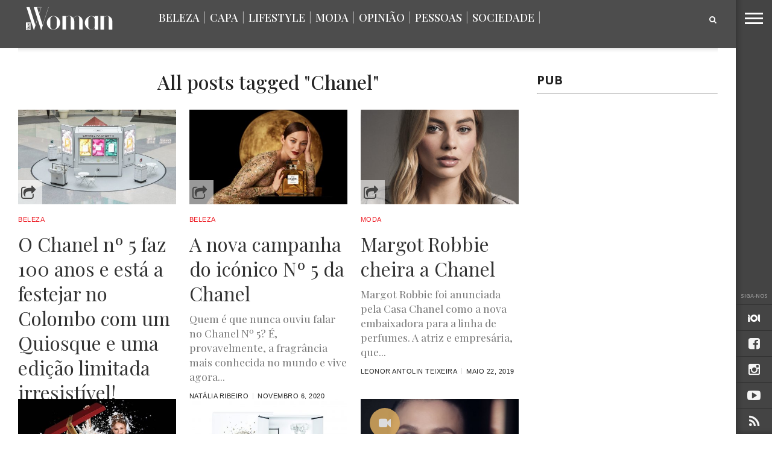

--- FILE ---
content_type: text/html; charset=UTF-8
request_url: https://www.luxwoman.pt/tag/chanel/
body_size: 18931
content:
<!DOCTYPE html>
<!-- Header.php -->
<html lang="pt-PT">
<head>
<meta charset="UTF-8" >
<meta content="yes" name="apple-mobile-web-app-capable" />
<meta name="viewport" id="viewport" content="width=device-width, initial-scale=1.0, maximum-scale=1.0, minimum-scale=1.0, user-scalable=no" />



<link rel="apple-touch-icon" sizes="180x180" href="/apple-touch-icon.png?v=1">
<link rel="icon" type="image/png" href="/favicon-32x32.png?v=1" sizes="32x32">
<link rel="icon" type="image/png" href="/favicon-16x16.png?v=1" sizes="16x16">
<link rel="manifest" href="/manifest.json?v=1">
<link rel="mask-icon" href="/safari-pinned-tab.svg?v=1" color="#5bbad5">
<link rel="shortcut icon" href="/favicon.ico?v=1">
<meta name="theme-color" content="#ffffff">

<link rel="alternate" type="application/rss+xml" title="RSS 2.0" href="https://www.luxwoman.pt/feed/" />
<link rel="alternate" type="text/xml" title="RSS .92" href="https://www.luxwoman.pt/feed/rss/" />
<link rel="alternate" type="application/atom+xml" title="Atom 0.3" href="https://www.luxwoman.pt/feed/atom/" />
<link rel="pingback" href="https://www.luxwoman.pt/xmlrpc.php" />

<meta property="og:image" content="https://www.luxwoman.pt/wp-content/uploads/2021/07/IMG_1484-1000x600.jpg" />

<meta name="og:title" content="Chanel &#8211; LuxWOMAN"/>
<meta property="og:description" content="Últimas notícias, moda, beleza, sociedade, lifestyle e informação. O melhor das tendências e do que se passa em Portugal e mundo em luxwoman.pt" />
<meta name="description" content="Últimas notícias, moda, beleza, sociedade, lifestyle e informação. O melhor das tendências e do que se passa em Portugal e mundo em luxwoman.pt"/>

<meta name="twitter:card" content="summary" />
<meta name="twitter:description" content="Chanel - LuxWOMAN - Últimas notícias, moda, beleza, sociedade, lifestyle e informação. O melhor das tendências e do que se passa em Portugal e mundo em luxwoman.pt" />
<meta name="twitter:title" content="Chanel - LuxWOMAN" />

<meta name="robots" content="noodp"/>
<meta property="og:site_name" content="LuxWOMAN" />
<meta property="og:locale" content="pt_PT" />



<title>Chanel &#8211; LuxWOMAN</title>
<style>
#wpadminbar #wp-admin-bar-wsm_free_top_button .ab-icon:before {
	content: "\f239";
	color: #FF9800;
	top: 3px;
}
</style><meta name='robots' content='max-image-preview:large' />
<link rel='dns-prefetch' href='//netdna.bootstrapcdn.com' />
<link rel='dns-prefetch' href='//fonts.googleapis.com' />
<link rel="alternate" type="application/rss+xml" title="LuxWOMAN &raquo; Feed" href="https://www.luxwoman.pt/feed/" />
<link rel="alternate" type="application/rss+xml" title="LuxWOMAN &raquo; Feed de comentários" href="https://www.luxwoman.pt/comments/feed/" />
<link rel="alternate" type="application/rss+xml" title="Feed de etiquetas LuxWOMAN &raquo; Chanel" href="https://www.luxwoman.pt/tag/chanel/feed/" />
<style id='wp-img-auto-sizes-contain-inline-css' type='text/css'>
img:is([sizes=auto i],[sizes^="auto," i]){contain-intrinsic-size:3000px 1500px}
/*# sourceURL=wp-img-auto-sizes-contain-inline-css */
</style>
<style id='wp-emoji-styles-inline-css' type='text/css'>

	img.wp-smiley, img.emoji {
		display: inline !important;
		border: none !important;
		box-shadow: none !important;
		height: 1em !important;
		width: 1em !important;
		margin: 0 0.07em !important;
		vertical-align: -0.1em !important;
		background: none !important;
		padding: 0 !important;
	}
/*# sourceURL=wp-emoji-styles-inline-css */
</style>
<link rel='stylesheet' id='contact-form-7-css' href='https://www.luxwoman.pt/wp-content/plugins/contact-form-7/includes/css/styles.css?ver=6.1.4' type='text/css' media='all' />
<link rel='stylesheet' id='photomosaic-css' href='https://www.luxwoman.pt/wp-content/plugins/photomosaic-for-wordpress/public/css/photomosaic.css?ver=2.15.8' type='text/css' media='all' />
<style id='photomosaic-inline-css' type='text/css'>
/* your custom css here */
/*# sourceURL=photomosaic-inline-css */
</style>
<link rel='stylesheet' id='photomosaic-lightbox-css' href='https://www.luxwoman.pt/wp-content/plugins/photomosaic-for-wordpress/public/vendor/prettyphoto/prettyphoto.css?ver=2.15.8' type='text/css' media='all' />
<link rel='stylesheet' id='wsm-style-css' href='https://www.luxwoman.pt/wp-content/plugins/wp-stats-manager/css/style.css?ver=1.2' type='text/css' media='all' />
<link rel='stylesheet' id='if-menu-site-css-css' href='https://www.luxwoman.pt/wp-content/plugins/if-menu/assets/if-menu-site.css?ver=2028a5e72111c946a25a0040e5e7249f' type='text/css' media='all' />
<link rel='stylesheet' id='reset-css' href='https://www.luxwoman.pt/wp-content/themes/devoe/css/reset.css?ver=2028a5e72111c946a25a0040e5e7249f' type='text/css' media='all' />
<link rel='stylesheet' id='mvp-fontawesome-css' href='//netdna.bootstrapcdn.com/font-awesome/4.4.0/css/font-awesome.css?ver=2028a5e72111c946a25a0040e5e7249f' type='text/css' media='all' />
<link rel='stylesheet' id='mvp-style-css' href='https://www.luxwoman.pt/wp-content/themes/devoe/style.css?ver=2028a5e72111c946a25a0040e5e7249f' type='text/css' media='all' />
<link rel='stylesheet' id='media-queries-css' href='https://www.luxwoman.pt/wp-content/themes/devoe/css/media-queries.css?ver=2028a5e72111c946a25a0040e5e7249f' type='text/css' media='all' />
<link rel='stylesheet' id='googlefonts-css' href='//fonts.googleapis.com/css?family=Oswald:400,700|Open+Sans:300,400,600,700,800' type='text/css' media='screen' />
<link rel='stylesheet' id='studio-fonts-css' href='//fonts.googleapis.com/css?family=Oswald%3A400%2C700%7COpen%2BSans%3A300%2C400%2C600%2C700%2C800%26subset%3Dlatin%2Clatin-ext&#038;ver=1.0.0' type='text/css' media='all' />
<link rel='stylesheet' id='gpp_shortcodes-css' href='https://www.luxwoman.pt/wp-content/plugins/gpp-shortcodes/gpp-shortcodes.css?ver=2028a5e72111c946a25a0040e5e7249f' type='text/css' media='all' />
<script type="text/javascript" src="https://www.luxwoman.pt/wp-includes/js/jquery/jquery.min.js?ver=3.7.1" id="jquery-core-js"></script>
<script type="text/javascript" src="https://www.luxwoman.pt/wp-includes/js/jquery/jquery-migrate.min.js?ver=3.4.1" id="jquery-migrate-js"></script>
<script type="text/javascript" id="jwppp-licence-js-extra">
/* <![CDATA[ */
var data = {"licence":""};
//# sourceURL=jwppp-licence-js-extra
/* ]]> */
</script>
<script type="text/javascript" src="https://www.luxwoman.pt/wp-content/plugins/jw-player-7-for-wp/js/jwppp-licence.js?ver=2028a5e72111c946a25a0040e5e7249f" id="jwppp-licence-js"></script>
<link rel="https://api.w.org/" href="https://www.luxwoman.pt/wp-json/" /><link rel="alternate" title="JSON" type="application/json" href="https://www.luxwoman.pt/wp-json/wp/v2/tags/49007" />		<style>
			.theiaPostSlider_nav.fontTheme ._title,
			.theiaPostSlider_nav.fontTheme ._text {
				line-height: 48px;
			}

			.theiaPostSlider_nav.fontTheme ._button {
				color: #009eca;
			}

			.theiaPostSlider_nav.fontTheme ._button ._2 span {
				font-size: 48px;
				line-height: 48px;
			}

			.theiaPostSlider_nav.fontTheme ._button:hover,
			.theiaPostSlider_nav.fontTheme ._button:focus {
				color: #19cdff;
			}

			.theiaPostSlider_nav.fontTheme ._disabled {
				color: #666666 !important;
			}
		</style>
	<script type="text/javascript">
(function(url){
	if(/(?:Chrome\/26\.0\.1410\.63 Safari\/537\.31|WordfenceTestMonBot)/.test(navigator.userAgent)){ return; }
	var addEvent = function(evt, handler) {
		if (window.addEventListener) {
			document.addEventListener(evt, handler, false);
		} else if (window.attachEvent) {
			document.attachEvent('on' + evt, handler);
		}
	};
	var removeEvent = function(evt, handler) {
		if (window.removeEventListener) {
			document.removeEventListener(evt, handler, false);
		} else if (window.detachEvent) {
			document.detachEvent('on' + evt, handler);
		}
	};
	var evts = 'contextmenu dblclick drag dragend dragenter dragleave dragover dragstart drop keydown keypress keyup mousedown mousemove mouseout mouseover mouseup mousewheel scroll'.split(' ');
	var logHuman = function() {
		if (window.wfLogHumanRan) { return; }
		window.wfLogHumanRan = true;
		var wfscr = document.createElement('script');
		wfscr.type = 'text/javascript';
		wfscr.async = true;
		wfscr.src = url + '&r=' + Math.random();
		(document.getElementsByTagName('head')[0]||document.getElementsByTagName('body')[0]).appendChild(wfscr);
		for (var i = 0; i < evts.length; i++) {
			removeEvent(evts[i], logHuman);
		}
	};
	for (var i = 0; i < evts.length; i++) {
		addEvent(evts[i], logHuman);
	}
})('//www.luxwoman.pt/?wordfence_lh=1&hid=8EFBB85CCC2B72A1FA246F3890687568');
</script>
        <!-- Wordpress Stats Manager -->
        <script type="text/javascript">
            var _wsm = _wsm || [];
            _wsm.push(['trackPageView']);
            _wsm.push(['enableLinkTracking']);
            _wsm.push(['enableHeartBeatTimer']);
            (function() {
                var u = "https://www.luxwoman.pt/wp-content/plugins/wp-stats-manager/";
                _wsm.push(['setUrlReferrer', ""]);
                _wsm.push(['setTrackerUrl', "https://www.luxwoman.pt/?wmcAction=wmcTrack"]);
                _wsm.push(['setSiteId', "1"]);
                _wsm.push(['setPageId', "0"]);
                _wsm.push(['setWpUserId', "0"]);
                var d = document,
                    g = d.createElement('script'),
                    s = d.getElementsByTagName('script')[0];
                g.type = 'text/javascript';
                g.async = true;
                g.defer = true;
                g.src = u + 'js/wsm_new.js';
                s.parentNode.insertBefore(g, s);
            })();
        </script>
        <!-- End Wordpress Stats Manager Code -->

<style type='text/css'>

@import url(//fonts.googleapis.com/css?family=Playfair+Display:100,200,300,400,500,600,700,800,900|Playfair+Display:100,200,300,400,500,600,700,800,900|Playfair+Display:100,200,300,400,400italic,500,600,700,700italic,800,900|Playfair+Display:100,200,300,400,400italic,500,600,700,700italic,800,900|Open+Sans:100,200,300,400,500,600,700,800,900&subset=latin,latin-ext,cyrillic,cyrillic-ext,greek-ext,greek,vietnamese);

a,
a:visited {
	color: #dbac60;
	}

.horz-list-head,
span.related-head,
span.post-header {
	background: #2e2e2e;
	}

.woocommerce .widget_price_filter .price_slider_wrapper .ui-widget-content {
	background-color: #2e2e2e;
	}

.horz-list-head:after {
	border-color: transparent transparent transparent #2e2e2e;
	}

h4.post-header {
	border-bottom: 1px solid #2e2e2e;
	}

span.post-header:after {
	border-color: #2e2e2e transparent transparent transparent;
	}

span.post-cat a,
span.archive-list-cat,
span.post-tags-header,
.woocommerce .star-rating span,
.post-tags a:hover {
	color: #dbac60;
	}

.woocommerce .widget_price_filter .ui-slider .ui-slider-range,
.woocommerce .widget_price_filter .ui-slider .ui-slider-handle {
	background-color: #dbac60;
	}

.comment-reply a,
.feat-video {
	background: #dbac60;
	}

.woocommerce span.onsale,
.woocommerce #respond input#submit.alt,
.woocommerce a.button.alt,
.woocommerce button.button.alt,
.woocommerce input.button.alt,
.woocommerce #respond input#submit.alt:hover,
.woocommerce a.button.alt:hover,
.woocommerce button.button.alt:hover,
.woocommerce input.button.alt:hover {
	background-color: #dbac60;
	}

.feat-gallery {
	background: #27c4ff;
	}

#main-nav-wrap {
	background: #444444;
	}

#main-nav-right ul.feat-trend-list li.trend-item a,
.small-nav-wrap ul li a {
	color: #444444;
	}

@media screen and (max-width: 599px) {
.fly-but-wrap span {
	background: #444444;
	}

.fly-but-wrap {
	background: #444444;
	}
}

.head-right-wrap ul.feat-trend-list li.trend-item a,
.horz-list-text h2,
.archive-list-text a,
span.author-name a,
.prev-next-text,
.head-latest-text h2,
h2.author-list-head a {
	color: #333333;
	}

.feat-main-top-text h2,
.feat-main-sub-text h2,
.feat-wide-text h2,
.feat-main2-text h2,
#woo-content h1.page-title,
.woocommerce div.product .product_title,
.woocommerce ul.products li.product h3 {
	font-family: 'Playfair Display', sans-serif;
	}

.head-latest-text h2,
ul.feat-trend-list li.trend-item a,
.horz-list-text h2,
.archive-list-text a,
.prev-next-text,
h1.post-title,
.content-main blockquote p,
.woocommerce ul.product_list_widget span.product-title,
.woocommerce ul.product_list_widget li a,
.woocommerce .related h2,
.woocommerce div.product .woocommerce-tabs .panel h2,
.feat-sub2-text a,.content-main h1,
.content-main h2,
.content-main h3,
.content-main h4,
.content-main h5,
.content-main h6,
h2.author-list-head {
	font-family: 'Playfair Display', sans-serif;
	}

span.related-head,
h1.cat-head,
span.cat-head-mobi,
span.head-latest-head,
ul.feat-trend-list li.trend-head,
h3.home-widget-head,
.horz-list-head h3,
span.post-header {
	font-family: 'Playfair Display', sans-serif;
	}

.head-latest-text p,
.archive-list-text p,
.feat-main-top-text p,
.feat-wide-text p,
span.post-excerpt p,
.content-main,
.author-page-text p,
#post-404,
.foot-widget,
.feat-main2-text p {
	font-family: 'Playfair Display', sans-serif;
	}

nav.main-menu ul li a,
.small-nav-wrap ul li a,
.foot-menu ul.menu li a {
	font-family: 'Open Sans', sans-serif;
	}

ul.head-latest-list li:hover .head-latest-text h2,
ul.feat-trend-list li.trend-item a:hover,
ul.horz-list li:hover .horz-list-text h2,
#main-nav-right ul.feat-trend-list li.trend-item a:hover,
.small-nav-wrap ul li a:hover,
.archive-list-text a:hover,
#foot-wrap a:hover,
.prev-next-item:hover .prev-next-text,
ul.author-social li a:hover,
span.author-name a:hover,
.woocommerce .sidebar-widget a:hover,
h2.author-list-head a:hover,
span.post-cat a:hover,
nav.main-menu ul li a:hover,
a:hover {
	color: #cfcfcf;
	}

</style>
	<style type="text/css">







.page .post-body-out,
.page .post-body-in {
	margin-left: 0;
	overflow: visible;
	}




@media screen and (max-width: 767px) {
	#main-nav-wrap {
		top: 0px !important;
		}

	header {
		height: 60px;
		}
}


.fa-iol:before {
     content:url(https://www.luxwoman.pt/wp-content/uploads/2018/01/iol_branco-1.png);
}

</style>

<style type="text/css">
#text-27 .textwidget {
padding-right: 10% !important;
}
.menu-item-67487 {
display: none;
}

.horz-list-head h3 {
    font-size: 2.1rem;
    width: 65%;
}

span.archive-share-but {
    background: rgba(255, 255, 255, 0.6) none repeat 
}
#leader-wrap {
    background: #fff none repeat scroll 0 0 !important;
}


.content-main h5 {
    color: #777 !important;
    font-size: 0.85rem;
    font-weight: 500 !important;
    line-height: 1.4rem;
    text-transform: none !important;
}

nav.main-menu ul li a, .small-nav-wrap ul li a, .foot-menu ul.menu li a {
    font-family: "playfair display",sans-serif;
}
.small-nav-wrap ul li a {
    color: #666;
}

#menu-principal-topo   li a {
    color: #fff;
}

#sub-menu-principal ul li a {
    color: #fff;
}


.head-latest-text p, .archive-list-text p, .feat-main-top-text p, .feat-wide-text p, span.post-excerpt p, .content-main, .author-page-text p, #post-404, .foot-widget, .feat-main2-text p {
    font-family: "playfair display",sans-serif;
}

.head-latest-text h2, ul.feat-trend-list li.trend-item a, .horz-list-text h2, .archive-list-text a, .prev-next-text, h1.post-title, .content-main blockquote p, .woocommerce ul.product_list_widget span.product-title, .woocommerce ul.product_list_widget li a, .woocommerce .related h2, .woocommerce div.product .woocommerce-tabs .panel h2, .feat-sub2-text a, .content-main h1, .content-main h2, .content-main h3, .content-main h4, .content-main h5, .content-main h6, h2.author-list-head {
    font-family: "playfair display",sans-serif;
}

.horz-list-text h2 {
    font-family: "raleway",sans-serif;
}

span.post-cat a, span.archive-list-cat, span.post-tags-header, .woocommerce .star-rating span, .post-tags a:hover {
    color: #ed1c24;
}
.small-nav-wrap-right ul li a {
   font-family: "raleway", sans serif !important;
font-size: 0.8rem;
    font-weight: 400;
}


.content-main a {
    color:#009eca;
border-bottom:1px dotted #888;
font-weight: 500;
}

.content-main a:hover{
    color: #222;
}

.content-main a:visited{
    color: #888;
}

@media screen and (max-width: 599px) and (min-width: 480px) {
   #main-nav-right{
      display: inline;
   }
}

@media screen and (max-width: 479px){
   #main-nav-right, .small-nav-wrap{
      display: inline;
   }

    .nav2-menu, #menu-principal-topo, #menu-principal-topo-1{
      display: none;
   }

   .small-nav-wrap-right{
       position: fixed;
       top: -12px;
       right: 68px;
       z-index: 1000;
   }
}

.app-store{
   margin-top: 30px;
   padding-right:10px;
}

footer#foot-wrap {
    padding-top: 70px;
    padding-bottom: 40px;
}

#foot-wrap h3.foot-head {
    font-family: "Playfair Display";
    letter-spacing: 0px;
    text-transform: none;
    color: #fff !important;
    font-size: 25px !important;
    font-style: italic;
    margin-bottom: 15px;
}

#foot-wrap p.f-text {
    font-size: 16px;
    color: #fff !important;
    margin-bottom: 32px;
}

#foot-wrap p.f-text a.f-link {
    text-decoration: underline;
}

.f-apps .app-store {
    margin-top: 0px;
    margin-bottom: 12px;
    transition: all 300ms ease 0s;
}

.f-apps .app-store:hover {
    opacity: 0.7;
    transition: all 300ms ease 0s;
}

@media(max-width: 767px) {
    #foot-wrap .widget_text {
        margin-bottom: 40px;
        margin-top: 20px;
    }
}

.feat-ad-wrap.left.relative {
  height: 280px;
  background-color: white;
}

.feat-main-sub {
  height: 266px;
}

.feat-main-sub-img img {
    min-width: 444px;
}</style>


<style type='text/css' id='menuheightfix'>.sec-marg-out {margin-top:20px;} </style>								
										<link rel='stylesheet' id='bslider-css'  href="https://www.luxwoman.pt/wp-content/themes/devoe/js/jquery.bxslider/jquery.bxslider.css" type='text/css' media='all' />
										<script type="text/javascript" src="https://www.luxwoman.pt/wp-content/themes/devoe/js/jquery.bxslider/jquery.bxslider.min.js"></script>

										<link rel='stylesheet' id='bslider-css'  href="https://www.luxwoman.pt/wp-content/themes/devoe/js/magnific-popup/magnific-popup.css" type='text/css' media='all' />
										<script type="text/javascript" src="https://www.luxwoman.pt/wp-content/themes/devoe/js/magnific-popup/jquery.magnific-popup.min.js"></script>
										
										<script>
										  (function(i,s,o,g,r,a,m){i['GoogleAnalyticsObject']=r;i[r]=i[r]||function(){
										  (i[r].q=i[r].q||[]).push(arguments)},i[r].l=1*new Date();a=s.createElement(o),
										  m=s.getElementsByTagName(o)[0];a.async=1;a.src=g;m.parentNode.insertBefore(a,m)
										  })(window,document,'script','//www.google-analytics.com/analytics.js','ga');
									
										  ga('create', 'UA-113307502-48', 'auto');
										  ga('send', 'pageview');
									
										</script>

										<!--ADS--><!-- REPLACED BY FOOTER LIB
										<script type='text/javascript'>
											(function() {
												var useSSL = 'https:' == document.location.protocol;
												var src = (useSSL ? 'https:' : 'http:') +
													'//www.googletagservices.com/tag/js/gpt.js';
												document.write('<scr' + 'ipt src="' + src + '"></scr' + 'ipt>');
											})();
										</script>-->
										
										

<script type="text/javascript">

	var width = document.documentElement.clientWidth;
        var l = window.location; 
        var url_path = l.pathname;
        url_path = url_path.replace(/^\/|\.php/gm,'');
	var url_fragment = '/130294768/luxwoman/web/homepage/hp/';
        var currentUrl = '';

        if( currentUrl.includes("homepage") ){

                url_fragment = '/130294768/luxwoman/web/homepage/hp/';

        }else if ( currentUrl.includes("category/") ) {

		var url_splited = currentUrl.split('/');
                url_fragment = '/130294768/luxwoman/web/'+url_splited[1]+'/listagem/';

        }else if ( currentUrl.includes("article/") ) {

		var url_splited = currentUrl.split('/');
                url_fragment = '/130294768/luxwoman/web/'+url_splited[1]+'/artigo/';

        }else{

		//

	}

	console.log(">>>>>>>>>>>> " + url_fragment);
	console.log("")
        //googletag.pubads().enableAsyncRendering();
												
	
					


				
		//console.log("teste2");		
		//googletag.defineSlot(url_fragment + 'MPU', [300, 250], 'MPU1').addService(googletag.pubads()).setTargeting('pos', 'mpu').setCollapseEmptyDiv(true);
				
																			
	//googletag.defineSlot(url_fragment + 'MPU_HALF', [[300, 600], [300, 250]], 'MPU2').addService(googletag.pubads()).setTargeting('pos', 'mpu2').setCollapseEmptyDiv(true);
//ad_galeria = googletag.defineSlot(url_fragment + 'MPU2', [300, 250], 'MPU3').addService(googletag.pubads()).setTargeting('pos', 'mpu2').setCollapseEmptyDiv(true);
																							

	if(window.innerWidth> 728){
				// LEADERBOARD + BILLBOARD
		//googletag.defineSlot(url_fragment + 'LDB', [[728, 90], [970, 250], [980, 250]], 'LDB2').addService(googletag.pubads()).setTargeting('pos', 'ldb').setCollapseEmptyDiv(true);
																								
	} else {
		// MOBILE LEADERBOARD
		//googletag.defineSlot(url_fragment + 'LDB', [320,50], 'LDB').addService(googletag.pubads()).setTargeting('pos', 'ldb').setCollapseEmptyDiv(true);
	}
	// INTER + SPLASH
	//googletag.defineSlot(url_fragment + 'inter', [1,1], 'inter').addService(googletag.pubads()).setTargeting('pos', 'inter');
	// INCONTENT
	//googletag.defineSlot(url_fragment + 'intext', [1,1], 'intext').addService(googletag.pubads()).setTargeting('pos', 'intext').setCollapseEmptyDiv(true);
	// BILLBOARDXL
		
</script>
										
<!--script type="text/javascript">
	//googletag.pubads().enableSyncRendering();
	googletag.pubads().enableSingleRequest();
	googletag.enableServices();
</script-->
										
							
<script type="text/javascript">
<!--//--><![CDATA[//><!--
	var pp_gemius_identifier = 'pzObuT8ZCKsn1Nj__QSkl_WjzXaFkmbvkMKjg4EfRpn.37';
	var pp_gemius_extraparameters = new Array('gA=LuxWoman');
	function gemius_pending(i) { window[i] = window[i] || function() {var x = window[i+'_pdata'] = window[i+'_pdata'] || []; x[x.length]=arguments;};};
	gemius_pending('gemius_hit'); gemius_pending('gemius_event'); gemius_pending('pp_gemius_hit'); gemius_pending('pp_gemius_event');
	( function(d,t) { var ex; try { var gt=d.createElement(t),s=d.getElementsByTagName(t)[0],l='http'+((location.protocol=='https:')?'s://secure':'://data'); gt.async='true'; gt.src=l+'.netscope.marktest.pt/netscope-gemius.js'; s.parentNode.appendChild(gt);} catch (ex){}}(document,'script'));
//--><!]]>
</script>										

<!-- ****************** CMP Quantcast nos blogs - adicionado por gmarcondes em 22-08-2019 *********************** -->
<script type="text/javascript"  data-cookies-cache="v2" data-cookies-domain="luxwoman.pt" data-cookies-privacy-terms="/politica-de-privacidade/" data-cookies-policy="/politica-de-privacidade/" src="https://cdn.iol.pt/partnersFiles/ScriptLoading/partners_scriptLoading.js?v2"></script>
<script>loadingModule.loadHeadScripts();</script>
<!-- **************** END OF CMP Quantcast nos blogs - adicionado por gmarcondes em 22-08-2019 ********************* -->

</head>
   
<body data-rsssl=1 class="archive tag tag-chanel tag-49007 wp-theme-devoe">

	<div id="inter"   class="iol-comercial-placement pub" 
	data-iol-comercial-format="INTER"
	data-iol-comercial-min-screen-witdh=""
	data-iol-comercial-max-screen-witdh=""></div>

	<div id="newsletter" class="zoom-anim-dialog mfp-hide">
		<div class="">
			<div class="newsletter_intro_text">
				Receba todas as semanas, no seu email, as novidades com mais atitude.
			</div>
			<form method="post" enctype="multipart/form-data" action="https://88.e-goi.com/w/2e2eGsVejtxnOGByce7260a109">
				<input type="hidden" name="lista" value="2">
				<input type="hidden" name="cliente" value="145675">
				<input type="hidden" name="lang" id="lang_id" value="pt">
				<input type="hidden" name="formid" id="formid" value="2">
				<div class="field_2"><span>
				<input name="email_4" id="email_4" value="" type="email">
			  	<input class="general_button" type="submit" value="Subscrever">				
			</form>
		</div>
	</div>
</div>
	

	<div id="registo" class="zoom-anim-dialog mfp-hide">
		<div class="">
			[wlm_register_Passatempos]		</div>
	</div>

	
		<div id="login" class="login_dialog">
			<div class="">
				<div class="login_close"> <i class="fa fa-times fa-2x login-close-bt"></i></div>

				<div class="login_recup">

		
		<div id="loginx">
			<p class="message">Indique o seu nome de utilizador ou endereço de email. Receberá uma ligação para criar uma nova senha via email.</p>
			<form name="lostpasswordform" id="lostpasswordform" action="/wp-login.php?action=lostpassword" method="post">
			<p>
				<label for="user_login">Nome de utilizador ou email:<br>
				<input type="text" name="user_login" id="user_login" class="input" value="" size="20"></label>
			</p>
				<input type="hidden" name="redirect_to" value="/">
			<p class="submit"><input type="submit" name="wp-submit" id="wp-submit" class="button button-primary button-large" value="Obter nova senha"></p>
		</form>

			</div>
			
			
			
					
				<div class="login_recup_close">» <a href="#login_recup_close">Voltar ao Login</a></div>
			</div>
	
				<div class="login_form">		
					[wlm_loginform]				<div class="login_registo">» <a href="#registo">Efetuar Registo</a></div>
			</div>
			
			</div>
		</div>


<div id="site">
<div class="fly-but-wrap">
	<span></span>
	<span></span>
	<span></span>
	<span></span>
</div><!--fly-but-wrap-->
<div id="fly-wrap">
		<div class="fly-bottom-wrap">
			<span class="fly-soc-head left relative">Siga-nos</span>
			<ul class="fly-bottom-soc left relative">
                                        <a href="http://www.iol.pt" alt="IOL" target="_blank">
                                                <li class="fb-soc">
                                                        <i class="fa fa-iol fa-2"></i>
                                                </li>
                                        </a>

									<a href="https://www.facebook.com/pages/Revista-LuxWoman/165861425039" alt="Facebook" target="_blank">
						<li class="fb-soc">
							<i class="fa fa-facebook-square fa-2"></i>
						</li>
					</a>
																					<a href="https://www.instagram.com/luxwoman_pt/" alt="Instagram" target="_blank">
						<li class="inst-soc">
							<i class="fa fa-instagram fa-2"></i>
						</li>
					</a>
																	<a href="https://www.youtube.com/channel/UC8_FY69E7aOBvOpa5RuIMmw" alt="Youtube" target="_blank">
						<li class="yt-soc">
							<i class="fa fa-youtube-play fa-2"></i>
						</li>
					</a>
																					<a href="https://www.luxwoman.pt/feed/rss/" target="_blank">
						<li class="rss-soc">
							<i class="fa fa-rss fa-2"></i>
						</li>
					</a>
							</ul>
			<div class="fly-to-top back-to-top left relative">
				<i class="fa fa-angle-up fa-3"></i>
				<span class="to-top-text">Topo</span>
			</div><!--fly-to-top-->
		</div><!--fly-bottom-wrap-->
		<div class="fly-search-out">
			<div class="fly-search-in">
				<div class="fly-but-search left relative">
					<form method="get" id="searchform" action="https://www.luxwoman.pt/">
	<input type="text" name="s" id="s" value="Pesquisar" onfocus='if (this.value == "Pesquisar") { this.value = ""; }' onblur='if (this.value == "") { this.value = "Pesquisar"; }' />
	<input type="hidden" id="searchsubmit" value="Search" />
</form>				</div><!--fly-but-search-->
			</div><!--fly-search-in-->
		</div><!--fly-search-out-->
		<div id="fly-menu-wrap">
				<div class="fly-menu-out">
					<div class="fly-menu-in">
						<nav class="main-menu left relative">
							<div class="menu-direita-container"><ul id="menu-direita" class="menu"><li id="menu-item-68991" class="menu-item menu-item-type-taxonomy menu-item-object-category menu-item-68991"><a href="https://www.luxwoman.pt/category/beleza/">Beleza</a></li>
<li id="menu-item-184777" class="menu-item menu-item-type-taxonomy menu-item-object-category menu-item-184777"><a href="https://www.luxwoman.pt/category/capa/">Capa</a></li>
<li id="menu-item-68993" class="menu-item menu-item-type-taxonomy menu-item-object-category menu-item-has-children menu-item-68993"><a href="https://www.luxwoman.pt/category/lifestyle/">Lifestyle</a>
<ul class="sub-menu">
	<li id="menu-item-69004" class="menu-item menu-item-type-taxonomy menu-item-object-category menu-item-69004"><a href="https://www.luxwoman.pt/category/lifestyle/arte/">Arte</a></li>
	<li id="menu-item-173819" class="menu-item menu-item-type-taxonomy menu-item-object-category menu-item-173819"><a href="https://www.luxwoman.pt/category/lifestyle/cinema/">Cinema</a></li>
	<li id="menu-item-173818" class="menu-item menu-item-type-taxonomy menu-item-object-category menu-item-173818"><a href="https://www.luxwoman.pt/category/lifestyle/gastronomia/">Gastronomia</a></li>
	<li id="menu-item-69006" class="menu-item menu-item-type-taxonomy menu-item-object-category menu-item-69006"><a href="https://www.luxwoman.pt/category/lifestyle/musica/">Música</a></li>
	<li id="menu-item-69000" class="menu-item menu-item-type-taxonomy menu-item-object-category menu-item-69000"><a href="https://www.luxwoman.pt/category/lifestyle/viagens/">Viagens</a></li>
</ul>
</li>
<li id="menu-item-68990" class="menu-item menu-item-type-taxonomy menu-item-object-category menu-item-has-children menu-item-68990"><a href="https://www.luxwoman.pt/category/moda/">Moda</a>
<ul class="sub-menu">
	<li id="menu-item-68996" class="menu-item menu-item-type-taxonomy menu-item-object-category menu-item-68996"><a href="https://www.luxwoman.pt/category/moda/modalisboa/">ModaLisboa</a></li>
	<li id="menu-item-68997" class="menu-item menu-item-type-taxonomy menu-item-object-category menu-item-68997"><a href="https://www.luxwoman.pt/category/moda/portugalfashion/">Portugal Fashion</a></li>
</ul>
</li>
<li id="menu-item-158443" class="menu-item menu-item-type-taxonomy menu-item-object-category menu-item-158443"><a href="https://www.luxwoman.pt/category/opiniao/">Opinião</a></li>
<li id="menu-item-68994" class="menu-item menu-item-type-taxonomy menu-item-object-category menu-item-has-children menu-item-68994"><a href="https://www.luxwoman.pt/category/pessoas/">Pessoas</a>
<ul class="sub-menu">
	<li id="menu-item-68995" class="menu-item menu-item-type-taxonomy menu-item-object-category menu-item-68995"><a href="https://www.luxwoman.pt/category/pessoas/as-escolhas-de/">As escolhas de&#8230;</a></li>
	<li id="menu-item-172935" class="menu-item menu-item-type-taxonomy menu-item-object-category menu-item-172935"><a href="https://www.luxwoman.pt/category/pessoas/mulherescomatitude/">Mulheres com Atitude</a></li>
	<li id="menu-item-172936" class="menu-item menu-item-type-taxonomy menu-item-object-category menu-item-172936"><a href="https://www.luxwoman.pt/category/pessoas/vinhonofeminino/">Vinho no Feminino</a></li>
</ul>
</li>
<li id="menu-item-68992" class="menu-item menu-item-type-taxonomy menu-item-object-category menu-item-has-children menu-item-68992"><a href="https://www.luxwoman.pt/category/sociedade/">Sociedade</a>
<ul class="sub-menu">
	<li id="menu-item-153093" class="menu-item menu-item-type-taxonomy menu-item-object-category menu-item-153093"><a href="https://www.luxwoman.pt/category/sociedade/saude/">Saúde</a></li>
	<li id="menu-item-153971" class="menu-item menu-item-type-taxonomy menu-item-object-category menu-item-153971"><a href="https://www.luxwoman.pt/category/sociedade/sexo-2/">Sexo</a></li>
</ul>
</li>
<li id="menu-item-69001" class="menu-item menu-item-type-taxonomy menu-item-object-category menu-item-69001"><a href="https://www.luxwoman.pt/category/videos/">Videos</a></li>
</ul></div>						</nav>
					</div><!--fly-menu-in-->
				</div><!--fly-menu-out-->
		</div><!--fly-menu-wrap-->
</div><!--fly-wrap-->
	<div id="site-out">
		<div id="site-in">
		</div><!--site-in-->
		<div id="site-fixed">
		<!-- banner topo -->
						<!-- banner topo -->
			
	<header>
		<div id="main-nav-wrap">
			<div class="main-nav-out">
				<div class="main-nav-in">
					<div id="main-nav-contain" class="relative">
						<div class="main-nav-contain-out">
							<div id="main-nav-logo" class="left relative">
																	<a itemprop="url" href="https://www.luxwoman.pt"><img src="https://www.luxwoman.pt/wp-content/uploads/2017/11/LW_SmallLogo_BR_200x60px-1.png" alt="LuxWOMAN" /></a>
																							</div><!--main-nav-logo-->
							<div class="main-nav-contain-in">
								<div id="main-nav-right" class="left relative">
									                    <div class="small-nav-wrap" class="left relative">
											<div class="nav1-menu2"><ul id="menu-principal-topo" class="menu"><li id="menu-item-68895" class="menu-item menu-item-type-taxonomy menu-item-object-category menu-item-has-children menu-item-68895"><a href="https://www.luxwoman.pt/category/beleza/">Beleza</a><a class="nav-menu-sep">|</a>
<ul class="sub-menu">
	<li id="menu-item-192035" class="menu-item menu-item-type-taxonomy menu-item-object-category menu-item-192035"><a href="https://www.luxwoman.pt/category/beleza/que-ingrediente-e-este/">Que ingrediente é este?</a><a class="nav-menu-sep">|</a></li>
</ul>
</li>
<li id="menu-item-184774" class="menu-item menu-item-type-taxonomy menu-item-object-category menu-item-184774"><a href="https://www.luxwoman.pt/category/capa/">Capa</a><a class="nav-menu-sep">|</a></li>
<li id="menu-item-68896" class="menu-item menu-item-type-taxonomy menu-item-object-category menu-item-has-children menu-item-68896"><a href="https://www.luxwoman.pt/category/lifestyle/">Lifestyle</a><a class="nav-menu-sep">|</a>
<ul class="sub-menu">
	<li id="menu-item-68909" class="menu-item menu-item-type-taxonomy menu-item-object-category menu-item-68909"><a href="https://www.luxwoman.pt/category/lifestyle/arte/">Arte</a><a class="nav-menu-sep">|</a></li>
	<li id="menu-item-196143" class="menu-item menu-item-type-taxonomy menu-item-object-category menu-item-196143"><a href="https://www.luxwoman.pt/category/lifestyle/boas-escolhas-by-mariana-abecasis/">Boas Escolhas by Mariana Abecasis</a><a class="nav-menu-sep">|</a></li>
	<li id="menu-item-68910" class="menu-item menu-item-type-taxonomy menu-item-object-category menu-item-68910"><a href="https://www.luxwoman.pt/category/lifestyle/cinema/">Cinema</a><a class="nav-menu-sep">|</a></li>
	<li id="menu-item-173817" class="menu-item menu-item-type-taxonomy menu-item-object-category menu-item-173817"><a href="https://www.luxwoman.pt/category/lifestyle/gastronomia/">Gastronomia</a><a class="nav-menu-sep">|</a></li>
	<li id="menu-item-68911" class="menu-item menu-item-type-taxonomy menu-item-object-category menu-item-68911"><a href="https://www.luxwoman.pt/category/lifestyle/musica/">Música</a><a class="nav-menu-sep">|</a></li>
	<li id="menu-item-68912" class="menu-item menu-item-type-taxonomy menu-item-object-category menu-item-68912"><a href="https://www.luxwoman.pt/category/lifestyle/viagens/">Viagens</a><a class="nav-menu-sep">|</a></li>
</ul>
</li>
<li id="menu-item-68897" class="menu-item menu-item-type-taxonomy menu-item-object-category menu-item-has-children menu-item-68897"><a href="https://www.luxwoman.pt/category/moda/">Moda</a><a class="nav-menu-sep">|</a>
<ul class="sub-menu">
	<li id="menu-item-68898" class="menu-item menu-item-type-taxonomy menu-item-object-category menu-item-68898"><a href="https://www.luxwoman.pt/category/moda/modalisboa/">ModaLisboa</a><a class="nav-menu-sep">|</a></li>
	<li id="menu-item-68899" class="menu-item menu-item-type-taxonomy menu-item-object-category menu-item-68899"><a href="https://www.luxwoman.pt/category/moda/portugalfashion/">Portugal Fashion</a><a class="nav-menu-sep">|</a></li>
</ul>
</li>
<li id="menu-item-158442" class="menu-item menu-item-type-taxonomy menu-item-object-category menu-item-has-children menu-item-158442"><a href="https://www.luxwoman.pt/category/opiniao/">Opinião</a><a class="nav-menu-sep">|</a>
<ul class="sub-menu">
	<li id="menu-item-191334" class="menu-item menu-item-type-taxonomy menu-item-object-category menu-item-191334"><a href="https://www.luxwoman.pt/category/opiniao/ana-pinto/">Ana Pinto</a><a class="nav-menu-sep">|</a></li>
	<li id="menu-item-183935" class="menu-item menu-item-type-taxonomy menu-item-object-category menu-item-183935"><a href="https://www.luxwoman.pt/category/opiniao/elsadionisio/">Elsa Dionísio</a><a class="nav-menu-sep">|</a></li>
	<li id="menu-item-196623" class="menu-item menu-item-type-taxonomy menu-item-object-category menu-item-196623"><a href="https://www.luxwoman.pt/category/opiniao/filipa-gomes/">Filipa Gomes</a><a class="nav-menu-sep">|</a></li>
	<li id="menu-item-183936" class="menu-item menu-item-type-taxonomy menu-item-object-category menu-item-183936"><a href="https://www.luxwoman.pt/category/opiniao/sara-celina/">Sara Celina</a><a class="nav-menu-sep">|</a></li>
	<li id="menu-item-160414" class="menu-item menu-item-type-taxonomy menu-item-object-category menu-item-160414"><a href="https://www.luxwoman.pt/category/opiniao/saraferreira/">Sara Ferreira</a><a class="nav-menu-sep">|</a></li>
	<li id="menu-item-191945" class="menu-item menu-item-type-taxonomy menu-item-object-category menu-item-191945"><a href="https://www.luxwoman.pt/category/virginiamarques/">Virgínia Marques</a><a class="nav-menu-sep">|</a></li>
</ul>
</li>
<li id="menu-item-90734" class="menu-item menu-item-type-taxonomy menu-item-object-category menu-item-has-children menu-item-90734"><a href="https://www.luxwoman.pt/category/pessoas/">Pessoas</a><a class="nav-menu-sep">|</a>
<ul class="sub-menu">
	<li id="menu-item-90735" class="menu-item menu-item-type-taxonomy menu-item-object-category menu-item-90735"><a href="https://www.luxwoman.pt/category/pessoas/as-escolhas-de/">As escolhas de&#8230;</a><a class="nav-menu-sep">|</a></li>
	<li id="menu-item-165686" class="menu-item menu-item-type-taxonomy menu-item-object-category menu-item-165686"><a href="https://www.luxwoman.pt/category/pessoas/mulherescomatitude/">Mulheres com Atitude</a><a class="nav-menu-sep">|</a></li>
	<li id="menu-item-165687" class="menu-item menu-item-type-taxonomy menu-item-object-category menu-item-165687"><a href="https://www.luxwoman.pt/category/pessoas/vinhonofeminino/">Vinho no Feminino</a><a class="nav-menu-sep">|</a></li>
</ul>
</li>
<li id="menu-item-68900" class="menu-item menu-item-type-taxonomy menu-item-object-category menu-item-has-children menu-item-68900"><a href="https://www.luxwoman.pt/category/sociedade/">Sociedade</a><a class="nav-menu-sep">|</a>
<ul class="sub-menu">
	<li id="menu-item-153092" class="menu-item menu-item-type-taxonomy menu-item-object-category menu-item-153092"><a href="https://www.luxwoman.pt/category/sociedade/saude/">Saúde</a><a class="nav-menu-sep">|</a></li>
	<li id="menu-item-153970" class="menu-item menu-item-type-taxonomy menu-item-object-category menu-item-153970"><a href="https://www.luxwoman.pt/category/sociedade/sexo-2/">Sexo</a><a class="nav-menu-sep">|</a></li>
</ul>
</li>
</ul></div>											<div class="small-nav-wrap-right" class="right relative">
												<div class="nav2-menu2"><ul id="menu-topo-dir" class="menu"><li id="menu-item-67664" class="menu-item menu-item-type-custom menu-item-object-custom menu-item-67664"><a href="#pesquisar"><i class="fa fa-search"></i></a><a class="nav-menu-sep">|</a></li>
<li id="menu-item-67487" class="menu-item menu-item-type-custom menu-item-object-custom menu-item-67487"><a href="#newsletter">NEWSLETTER</a><a class="nav-menu-sep">|</a></li>
</ul></div>											</div><!--small-nav-wrap-->
																						<div id="sub-menu-principal"></div>
																					</div><!--small-nav-wrap 1-->
																	</div><!--main-nav-right-->
							</div><!--main-nav-contain-in-->
						</div><!--main-nav-contain-out-->
					</div><!--main-nav-contain-->
				</div><!--main-nav-in-->
			</div><!--main-nav-out-->
		</div><!--main-nav-wrap-->
	</header>
	<div id="content-out" class="relative">
		<div id="content-in" class="relative">
						      
			<div id="main-content-wrap" class="left relative">
				<div id="main-content-contain" class="left relative">
	<div class="sec-marg-out relative">
		<div class="sec-marg-in">
			<div class="home-widget-wrap">
				<div class="archive-list-wrap left relative">
					<div class="archive-list-out">
						<div class="archive-list-in">
							<div class="archive-list-left left relative">
								<h1 class="cat-head">All posts tagged "Chanel"</h1>																	<ul class="archive-col infinite-content">
																					<li class="infinite-post">
																							<div class="archive-list-img left relative">
												<a href="https://www.luxwoman.pt/o-chanel-no-5-faz-100-anos-e-esta-a-festejar-no-colombo-com-um-quiosque-e-uma-edicao-limitada-irresistivel/" rel="bookmark" title="O Chanel nº 5 faz 100 anos e está a festejar no Colombo com um Quiosque e uma edição limitada irresistível!">
												<img width="450" height="270" src="https://www.luxwoman.pt/wp-content/uploads/2021/07/IMG_1484-450x270.jpg" class="attachment-medium-thumb size-medium-thumb wp-post-image" alt="" decoding="async" fetchpriority="high" srcset="https://www.luxwoman.pt/wp-content/uploads/2021/07/IMG_1484-450x270.jpg 450w, https://www.luxwoman.pt/wp-content/uploads/2021/07/IMG_1484-1000x600.jpg 1000w, https://www.luxwoman.pt/wp-content/uploads/2021/07/IMG_1484-150x90.jpg 150w" sizes="(max-width: 450px) 100vw, 450px" />																								</a>
												<div class="archive-list-share">
													<span class="archive-share-but left"><i class="fa fa-share-square-o fa-2"></i></span>
													<div class="archive-share-contain left relative">
														<span class="archive-share-fb"><a href="#" onclick="window.open('http://www.facebook.com/sharer.php?u=https://www.luxwoman.pt/o-chanel-no-5-faz-100-anos-e-esta-a-festejar-no-colombo-com-um-quiosque-e-uma-edicao-limitada-irresistivel/&amp;t=O Chanel nº 5 faz 100 anos e está a festejar no Colombo com um Quiosque e uma edição limitada irresistível!', 'facebookShare', 'width=626,height=436'); return false;" title="Share on Facebook"><i class="fa fa-facebook fa-2"></i></a></span><span class="archive-share-twit"><a href="#" onclick="window.open('http://twitter.com/share?text=O Chanel nº 5 faz 100 anos e está a festejar no Colombo com um Quiosque e uma edição limitada irresistível!&amp;url=https://www.luxwoman.pt/o-chanel-no-5-faz-100-anos-e-esta-a-festejar-no-colombo-com-um-quiosque-e-uma-edicao-limitada-irresistivel/', 'twitterShare', 'width=626,height=436'); return false;" title="Tweet This Post"><i class="fa fa-twitter fa-2"></i></a></span><span class="archive-share-pin"><a href="#" onclick="window.open('http://pinterest.com/pin/create/button/?url=https://www.luxwoman.pt/o-chanel-no-5-faz-100-anos-e-esta-a-festejar-no-colombo-com-um-quiosque-e-uma-edicao-limitada-irresistivel/&amp;media=https://www.luxwoman.pt/wp-content/uploads/2021/07/IMG_1484-1000x600.jpg&amp;description=O Chanel nº 5 faz 100 anos e está a festejar no Colombo com um Quiosque e uma edição limitada irresistível!', 'pinterestShare', 'width=750,height=350'); return false;" title="Pin This Post"><i class="fa fa-pinterest fa-2"></i></a></span>
													</div><!--archive-share-contain-->
												</div><!--archive-list-share-->
											</div><!--archive-list-img-->
											<div class="archive-list-text left relative">
												<div class="archive-list-info left relative">
													<span class="archive-list-cat left">Beleza</span>
												</div><!--archive-list-info-->
												<a href="https://www.luxwoman.pt/o-chanel-no-5-faz-100-anos-e-esta-a-festejar-no-colombo-com-um-quiosque-e-uma-edicao-limitada-irresistivel/" rel="bookmark">O Chanel nº 5 faz 100 anos e está a festejar no Colombo com um Quiosque e uma edição limitada irresistível!</a>
												<p>Lisboa foi uma das cidades do mundo escolhidas pela Chanel para celebrar os 100 anos do Chanel nº5. E é no...</p>
												<div class="archive-list-info left relative">
													<span class="archive-list-author left">Natália Ribeiro</span><span class="archive-list-date left">Julho 8, 2021</span>
												</div><!--archive-list-info-->
											</div><!--archive-list-text-->
																							</li>
																					<li class="infinite-post">
																							<div class="archive-list-img left relative">
												<a href="https://www.luxwoman.pt/a-nova-campanha-do-iconico-no-5-da-chanel/" rel="bookmark" title="A nova campanha do icónico Nº 5 da Chanel">
												<img width="450" height="270" src="https://www.luxwoman.pt/wp-content/uploads/2020/11/02_PA2020_01_0002_RGB_HD-450x270.jpg" class="attachment-medium-thumb size-medium-thumb wp-post-image" alt="" decoding="async" srcset="https://www.luxwoman.pt/wp-content/uploads/2020/11/02_PA2020_01_0002_RGB_HD-450x270.jpg 450w, https://www.luxwoman.pt/wp-content/uploads/2020/11/02_PA2020_01_0002_RGB_HD-1000x600.jpg 1000w, https://www.luxwoman.pt/wp-content/uploads/2020/11/02_PA2020_01_0002_RGB_HD-150x90.jpg 150w" sizes="(max-width: 450px) 100vw, 450px" />																								</a>
												<div class="archive-list-share">
													<span class="archive-share-but left"><i class="fa fa-share-square-o fa-2"></i></span>
													<div class="archive-share-contain left relative">
														<span class="archive-share-fb"><a href="#" onclick="window.open('http://www.facebook.com/sharer.php?u=https://www.luxwoman.pt/a-nova-campanha-do-iconico-no-5-da-chanel/&amp;t=A nova campanha do icónico Nº 5 da Chanel', 'facebookShare', 'width=626,height=436'); return false;" title="Share on Facebook"><i class="fa fa-facebook fa-2"></i></a></span><span class="archive-share-twit"><a href="#" onclick="window.open('http://twitter.com/share?text=A nova campanha do icónico Nº 5 da Chanel&amp;url=https://www.luxwoman.pt/a-nova-campanha-do-iconico-no-5-da-chanel/', 'twitterShare', 'width=626,height=436'); return false;" title="Tweet This Post"><i class="fa fa-twitter fa-2"></i></a></span><span class="archive-share-pin"><a href="#" onclick="window.open('http://pinterest.com/pin/create/button/?url=https://www.luxwoman.pt/a-nova-campanha-do-iconico-no-5-da-chanel/&amp;media=https://www.luxwoman.pt/wp-content/uploads/2020/11/02_PA2020_01_0002_RGB_HD-1000x600.jpg&amp;description=A nova campanha do icónico Nº 5 da Chanel', 'pinterestShare', 'width=750,height=350'); return false;" title="Pin This Post"><i class="fa fa-pinterest fa-2"></i></a></span>
													</div><!--archive-share-contain-->
												</div><!--archive-list-share-->
											</div><!--archive-list-img-->
											<div class="archive-list-text left relative">
												<div class="archive-list-info left relative">
													<span class="archive-list-cat left">Beleza</span>
												</div><!--archive-list-info-->
												<a href="https://www.luxwoman.pt/a-nova-campanha-do-iconico-no-5-da-chanel/" rel="bookmark">A nova campanha do icónico Nº 5 da Chanel</a>
												<p>Quem é que nunca ouviu falar no Chanel Nº 5? É, provavelmente, a fragrância mais conhecida no mundo e vive agora...</p>
												<div class="archive-list-info left relative">
													<span class="archive-list-author left">Natália Ribeiro</span><span class="archive-list-date left">Novembro 6, 2020</span>
												</div><!--archive-list-info-->
											</div><!--archive-list-text-->
																							</li>
																					<li class="infinite-post">
																							<div class="archive-list-img left relative">
												<a href="https://www.luxwoman.pt/margot-robbie-cheira-a-chanel-app/" rel="bookmark" title="Margot Robbie cheira a Chanel">
												<img width="450" height="270" src="https://www.luxwoman.pt/wp-content/uploads/2019/05/shot_07_011_2199dr_c-crop_adobergb-2-450x270.jpg" class="attachment-medium-thumb size-medium-thumb wp-post-image" alt="" decoding="async" srcset="https://www.luxwoman.pt/wp-content/uploads/2019/05/shot_07_011_2199dr_c-crop_adobergb-2-450x270.jpg 450w, https://www.luxwoman.pt/wp-content/uploads/2019/05/shot_07_011_2199dr_c-crop_adobergb-2-1000x600.jpg 1000w, https://www.luxwoman.pt/wp-content/uploads/2019/05/shot_07_011_2199dr_c-crop_adobergb-2-150x90.jpg 150w" sizes="(max-width: 450px) 100vw, 450px" />																								</a>
												<div class="archive-list-share">
													<span class="archive-share-but left"><i class="fa fa-share-square-o fa-2"></i></span>
													<div class="archive-share-contain left relative">
														<span class="archive-share-fb"><a href="#" onclick="window.open('http://www.facebook.com/sharer.php?u=https://www.luxwoman.pt/margot-robbie-cheira-a-chanel-app/&amp;t=Margot Robbie cheira a Chanel', 'facebookShare', 'width=626,height=436'); return false;" title="Share on Facebook"><i class="fa fa-facebook fa-2"></i></a></span><span class="archive-share-twit"><a href="#" onclick="window.open('http://twitter.com/share?text=Margot Robbie cheira a Chanel&amp;url=https://www.luxwoman.pt/margot-robbie-cheira-a-chanel-app/', 'twitterShare', 'width=626,height=436'); return false;" title="Tweet This Post"><i class="fa fa-twitter fa-2"></i></a></span><span class="archive-share-pin"><a href="#" onclick="window.open('http://pinterest.com/pin/create/button/?url=https://www.luxwoman.pt/margot-robbie-cheira-a-chanel-app/&amp;media=https://www.luxwoman.pt/wp-content/uploads/2019/05/shot_07_011_2199dr_c-crop_adobergb-2-1000x600.jpg&amp;description=Margot Robbie cheira a Chanel', 'pinterestShare', 'width=750,height=350'); return false;" title="Pin This Post"><i class="fa fa-pinterest fa-2"></i></a></span>
													</div><!--archive-share-contain-->
												</div><!--archive-list-share-->
											</div><!--archive-list-img-->
											<div class="archive-list-text left relative">
												<div class="archive-list-info left relative">
													<span class="archive-list-cat left">Moda</span>
												</div><!--archive-list-info-->
												<a href="https://www.luxwoman.pt/margot-robbie-cheira-a-chanel-app/" rel="bookmark">Margot Robbie cheira a Chanel</a>
												<p>Margot Robbie foi anunciada pela Casa Chanel como a nova embaixadora para a linha de perfumes. A atriz e empresária, que...</p>
												<div class="archive-list-info left relative">
													<span class="archive-list-author left">Leonor Antolin Teixeira</span><span class="archive-list-date left">Maio 22, 2019</span>
												</div><!--archive-list-info-->
											</div><!--archive-list-text-->
																							</li>
																					<li class="infinite-post">
																							<div class="archive-list-img left relative">
												<a href="https://www.luxwoman.pt/chanel-vermelho-natal/" rel="bookmark" title="Chanel veste-se de vermelho para o Natal">
												<img width="450" height="270" src="https://www.luxwoman.pt/wp-content/uploads/2018/11/1920_HOLIDAY_SKINCARE_1118-450x270.jpg" class="attachment-medium-thumb size-medium-thumb wp-post-image" alt="Chanel Number 5" decoding="async" loading="lazy" srcset="https://www.luxwoman.pt/wp-content/uploads/2018/11/1920_HOLIDAY_SKINCARE_1118-450x270.jpg 450w, https://www.luxwoman.pt/wp-content/uploads/2018/11/1920_HOLIDAY_SKINCARE_1118-1000x600.jpg 1000w, https://www.luxwoman.pt/wp-content/uploads/2018/11/1920_HOLIDAY_SKINCARE_1118-150x90.jpg 150w" sizes="auto, (max-width: 450px) 100vw, 450px" />																								</a>
												<div class="archive-list-share">
													<span class="archive-share-but left"><i class="fa fa-share-square-o fa-2"></i></span>
													<div class="archive-share-contain left relative">
														<span class="archive-share-fb"><a href="#" onclick="window.open('http://www.facebook.com/sharer.php?u=https://www.luxwoman.pt/chanel-vermelho-natal/&amp;t=Chanel veste-se de vermelho para o Natal', 'facebookShare', 'width=626,height=436'); return false;" title="Share on Facebook"><i class="fa fa-facebook fa-2"></i></a></span><span class="archive-share-twit"><a href="#" onclick="window.open('http://twitter.com/share?text=Chanel veste-se de vermelho para o Natal&amp;url=https://www.luxwoman.pt/chanel-vermelho-natal/', 'twitterShare', 'width=626,height=436'); return false;" title="Tweet This Post"><i class="fa fa-twitter fa-2"></i></a></span><span class="archive-share-pin"><a href="#" onclick="window.open('http://pinterest.com/pin/create/button/?url=https://www.luxwoman.pt/chanel-vermelho-natal/&amp;media=https://www.luxwoman.pt/wp-content/uploads/2018/11/1920_HOLIDAY_SKINCARE_1118-1000x600.jpg&amp;description=Chanel veste-se de vermelho para o Natal', 'pinterestShare', 'width=750,height=350'); return false;" title="Pin This Post"><i class="fa fa-pinterest fa-2"></i></a></span>
													</div><!--archive-share-contain-->
												</div><!--archive-list-share-->
											</div><!--archive-list-img-->
											<div class="archive-list-text left relative">
												<div class="archive-list-info left relative">
													<span class="archive-list-cat left">Moda</span>
												</div><!--archive-list-info-->
												<a href="https://www.luxwoman.pt/chanel-vermelho-natal/" rel="bookmark">Chanel veste-se de vermelho para o Natal</a>
												<p>A Chanel lançou uma coleção a pensar criteriosamente no Natal. A par com a maquilhagem, que se quer intensa nesta época,...</p>
												<div class="archive-list-info left relative">
													<span class="archive-list-author left">Patricia Toste de Sousa</span><span class="archive-list-date left">Novembro 28, 2018</span>
												</div><!--archive-list-info-->
											</div><!--archive-list-text-->
																							</li>
																					<li class="infinite-post">
																							<div class="archive-list-img left relative">
												<a href="https://www.luxwoman.pt/tres-maneiras-irresistiveis-de-celebrar-o-natal-em-grande-estilo/" rel="bookmark" title="Três maneiras irresistíveis de celebrar o Natal em grande estilo!">
												<img width="450" height="270" src="https://www.luxwoman.pt/wp-content/uploads/2017/11/destaque-450x270.jpg" class="attachment-medium-thumb size-medium-thumb wp-post-image" alt="" decoding="async" loading="lazy" srcset="https://www.luxwoman.pt/wp-content/uploads/2017/11/destaque-450x270.jpg 450w, https://www.luxwoman.pt/wp-content/uploads/2017/11/destaque-1000x600.jpg 1000w, https://www.luxwoman.pt/wp-content/uploads/2017/11/destaque-150x90.jpg 150w" sizes="auto, (max-width: 450px) 100vw, 450px" />																								</a>
												<div class="archive-list-share">
													<span class="archive-share-but left"><i class="fa fa-share-square-o fa-2"></i></span>
													<div class="archive-share-contain left relative">
														<span class="archive-share-fb"><a href="#" onclick="window.open('http://www.facebook.com/sharer.php?u=https://www.luxwoman.pt/tres-maneiras-irresistiveis-de-celebrar-o-natal-em-grande-estilo/&amp;t=Três maneiras irresistíveis de celebrar o Natal em grande estilo!', 'facebookShare', 'width=626,height=436'); return false;" title="Share on Facebook"><i class="fa fa-facebook fa-2"></i></a></span><span class="archive-share-twit"><a href="#" onclick="window.open('http://twitter.com/share?text=Três maneiras irresistíveis de celebrar o Natal em grande estilo!&amp;url=https://www.luxwoman.pt/tres-maneiras-irresistiveis-de-celebrar-o-natal-em-grande-estilo/', 'twitterShare', 'width=626,height=436'); return false;" title="Tweet This Post"><i class="fa fa-twitter fa-2"></i></a></span><span class="archive-share-pin"><a href="#" onclick="window.open('http://pinterest.com/pin/create/button/?url=https://www.luxwoman.pt/tres-maneiras-irresistiveis-de-celebrar-o-natal-em-grande-estilo/&amp;media=https://www.luxwoman.pt/wp-content/uploads/2017/11/destaque-1000x600.jpg&amp;description=Três maneiras irresistíveis de celebrar o Natal em grande estilo!', 'pinterestShare', 'width=750,height=350'); return false;" title="Pin This Post"><i class="fa fa-pinterest fa-2"></i></a></span>
													</div><!--archive-share-contain-->
												</div><!--archive-list-share-->
											</div><!--archive-list-img-->
											<div class="archive-list-text left relative">
												<div class="archive-list-info left relative">
													<span class="archive-list-cat left"></span>
												</div><!--archive-list-info-->
												<a href="https://www.luxwoman.pt/tres-maneiras-irresistiveis-de-celebrar-o-natal-em-grande-estilo/" rel="bookmark">Três maneiras irresistíveis de celebrar o Natal em grande estilo!</a>
												<p>Este Natal a Chanel deixa-lhe três sugestões incríveis para viver a quadra com todo o glamour que merece, ou homenagear a...</p>
												<div class="archive-list-info left relative">
													<span class="archive-list-author left">Ana Cáceres Monteiro</span><span class="archive-list-date left">Novembro 15, 2017</span>
												</div><!--archive-list-info-->
											</div><!--archive-list-text-->
																							</li>
																					<li class="infinite-post">
																							<div class="archive-list-img left relative">
												<a href="https://www.luxwoman.pt/chanel-beauty-talks-ep-2/" rel="bookmark" title="‘Chanel Beauty Talks’: ep. 2">
												<img width="450" height="270" src="https://www.luxwoman.pt/wp-content/uploads/2016/05/Untitled-1-7-450x270.jpg" class="attachment-medium-thumb size-medium-thumb wp-post-image" alt="‘Chanel Beauty Talks’: ep. 2" decoding="async" loading="lazy" srcset="https://www.luxwoman.pt/wp-content/uploads/2016/05/Untitled-1-7-450x270.jpg 450w, https://www.luxwoman.pt/wp-content/uploads/2016/05/Untitled-1-7-620x372.jpg 620w, https://www.luxwoman.pt/wp-content/uploads/2016/05/Untitled-1-7-768x461.jpg 768w, https://www.luxwoman.pt/wp-content/uploads/2016/05/Untitled-1-7.jpg 1000w, https://www.luxwoman.pt/wp-content/uploads/2016/05/Untitled-1-7-600x360.jpg 600w, https://www.luxwoman.pt/wp-content/uploads/2016/05/Untitled-1-7-150x90.jpg 150w, https://www.luxwoman.pt/wp-content/uploads/2016/05/Untitled-1-7-650x390.jpg 650w" sizes="auto, (max-width: 450px) 100vw, 450px" />																									<div class="feat-video">
														<i class="fa fa-video-camera fa-2"></i>
													</div><!--feat-video-->
																								</a>
												<div class="archive-list-share">
													<span class="archive-share-but left"><i class="fa fa-share-square-o fa-2"></i></span>
													<div class="archive-share-contain left relative">
														<span class="archive-share-fb"><a href="#" onclick="window.open('http://www.facebook.com/sharer.php?u=https://www.luxwoman.pt/chanel-beauty-talks-ep-2/&amp;t=‘Chanel Beauty Talks’: ep. 2', 'facebookShare', 'width=626,height=436'); return false;" title="Share on Facebook"><i class="fa fa-facebook fa-2"></i></a></span><span class="archive-share-twit"><a href="#" onclick="window.open('http://twitter.com/share?text=‘Chanel Beauty Talks’: ep. 2&amp;url=https://www.luxwoman.pt/chanel-beauty-talks-ep-2/', 'twitterShare', 'width=626,height=436'); return false;" title="Tweet This Post"><i class="fa fa-twitter fa-2"></i></a></span><span class="archive-share-pin"><a href="#" onclick="window.open('http://pinterest.com/pin/create/button/?url=https://www.luxwoman.pt/chanel-beauty-talks-ep-2/&amp;media=https://www.luxwoman.pt/wp-content/uploads/2016/05/Untitled-1-7.jpg&amp;description=‘Chanel Beauty Talks’: ep. 2', 'pinterestShare', 'width=750,height=350'); return false;" title="Pin This Post"><i class="fa fa-pinterest fa-2"></i></a></span>
													</div><!--archive-share-contain-->
												</div><!--archive-list-share-->
											</div><!--archive-list-img-->
											<div class="archive-list-text left relative">
												<div class="archive-list-info left relative">
													<span class="archive-list-cat left">BELEZA</span>
												</div><!--archive-list-info-->
												<a href="https://www.luxwoman.pt/chanel-beauty-talks-ep-2/" rel="bookmark">‘Chanel Beauty Talks’: ep. 2</a>
												<p>Keira Knightley é a convidada do segundo episódio da série.</p>
												<div class="archive-list-info left relative">
													<span class="archive-list-author left">Carolina de Almeida</span><span class="archive-list-date left">Maio 24, 2016</span>
												</div><!--archive-list-info-->
											</div><!--archive-list-text-->
																							</li>
																					<li class="infinite-post">
																							<div class="archive-list-img left relative">
												<a href="https://www.luxwoman.pt/chanel-beauty-talks-ep-1/" rel="bookmark" title="‘Chanel Beauty Talks’: ep. 1">
												<img width="450" height="270" src="https://www.luxwoman.pt/wp-content/uploads/2016/05/Untitled-1-6-450x270.jpg" class="attachment-medium-thumb size-medium-thumb wp-post-image" alt="chanel beauty talks ep. 1" decoding="async" loading="lazy" srcset="https://www.luxwoman.pt/wp-content/uploads/2016/05/Untitled-1-6-450x270.jpg 450w, https://www.luxwoman.pt/wp-content/uploads/2016/05/Untitled-1-6-620x372.jpg 620w, https://www.luxwoman.pt/wp-content/uploads/2016/05/Untitled-1-6-768x461.jpg 768w, https://www.luxwoman.pt/wp-content/uploads/2016/05/Untitled-1-6.jpg 1000w, https://www.luxwoman.pt/wp-content/uploads/2016/05/Untitled-1-6-600x360.jpg 600w, https://www.luxwoman.pt/wp-content/uploads/2016/05/Untitled-1-6-150x90.jpg 150w, https://www.luxwoman.pt/wp-content/uploads/2016/05/Untitled-1-6-650x390.jpg 650w" sizes="auto, (max-width: 450px) 100vw, 450px" />																									<div class="feat-video">
														<i class="fa fa-video-camera fa-2"></i>
													</div><!--feat-video-->
																								</a>
												<div class="archive-list-share">
													<span class="archive-share-but left"><i class="fa fa-share-square-o fa-2"></i></span>
													<div class="archive-share-contain left relative">
														<span class="archive-share-fb"><a href="#" onclick="window.open('http://www.facebook.com/sharer.php?u=https://www.luxwoman.pt/chanel-beauty-talks-ep-1/&amp;t=‘Chanel Beauty Talks’: ep. 1', 'facebookShare', 'width=626,height=436'); return false;" title="Share on Facebook"><i class="fa fa-facebook fa-2"></i></a></span><span class="archive-share-twit"><a href="#" onclick="window.open('http://twitter.com/share?text=‘Chanel Beauty Talks’: ep. 1&amp;url=https://www.luxwoman.pt/chanel-beauty-talks-ep-1/', 'twitterShare', 'width=626,height=436'); return false;" title="Tweet This Post"><i class="fa fa-twitter fa-2"></i></a></span><span class="archive-share-pin"><a href="#" onclick="window.open('http://pinterest.com/pin/create/button/?url=https://www.luxwoman.pt/chanel-beauty-talks-ep-1/&amp;media=https://www.luxwoman.pt/wp-content/uploads/2016/05/Untitled-1-6.jpg&amp;description=‘Chanel Beauty Talks’: ep. 1', 'pinterestShare', 'width=750,height=350'); return false;" title="Pin This Post"><i class="fa fa-pinterest fa-2"></i></a></span>
													</div><!--archive-share-contain-->
												</div><!--archive-list-share-->
											</div><!--archive-list-img-->
											<div class="archive-list-text left relative">
												<div class="archive-list-info left relative">
													<span class="archive-list-cat left">BELEZA</span>
												</div><!--archive-list-info-->
												<a href="https://www.luxwoman.pt/chanel-beauty-talks-ep-1/" rel="bookmark">‘Chanel Beauty Talks’: ep. 1</a>
												<p>Gisele Bündchen é a convidada do primeiro episódio da série.</p>
												<div class="archive-list-info left relative">
													<span class="archive-list-author left">Carolina de Almeida</span><span class="archive-list-date left">Maio 19, 2016</span>
												</div><!--archive-list-info-->
											</div><!--archive-list-text-->
																							</li>
																					<li class="infinite-post">
																							<div class="archive-list-img left relative">
												<a href="https://www.luxwoman.pt/chanel-em-havana/" rel="bookmark" title="Chanel em Havana">
												<img width="450" height="270" src="https://www.luxwoman.pt/wp-content/uploads/2016/05/tratada-2-450x270.jpg" class="attachment-medium-thumb size-medium-thumb wp-post-image" alt="Chanel Cruise Collection 16/17" decoding="async" loading="lazy" srcset="https://www.luxwoman.pt/wp-content/uploads/2016/05/tratada-2-450x270.jpg 450w, https://www.luxwoman.pt/wp-content/uploads/2016/05/tratada-2-620x372.jpg 620w, https://www.luxwoman.pt/wp-content/uploads/2016/05/tratada-2-768x461.jpg 768w, https://www.luxwoman.pt/wp-content/uploads/2016/05/tratada-2.jpg 1000w, https://www.luxwoman.pt/wp-content/uploads/2016/05/tratada-2-600x360.jpg 600w, https://www.luxwoman.pt/wp-content/uploads/2016/05/tratada-2-150x90.jpg 150w, https://www.luxwoman.pt/wp-content/uploads/2016/05/tratada-2-650x390.jpg 650w" sizes="auto, (max-width: 450px) 100vw, 450px" />																									<div class="feat-video">
														<i class="fa fa-video-camera fa-2"></i>
													</div><!--feat-video-->
																								</a>
												<div class="archive-list-share">
													<span class="archive-share-but left"><i class="fa fa-share-square-o fa-2"></i></span>
													<div class="archive-share-contain left relative">
														<span class="archive-share-fb"><a href="#" onclick="window.open('http://www.facebook.com/sharer.php?u=https://www.luxwoman.pt/chanel-em-havana/&amp;t=Chanel em Havana', 'facebookShare', 'width=626,height=436'); return false;" title="Share on Facebook"><i class="fa fa-facebook fa-2"></i></a></span><span class="archive-share-twit"><a href="#" onclick="window.open('http://twitter.com/share?text=Chanel em Havana&amp;url=https://www.luxwoman.pt/chanel-em-havana/', 'twitterShare', 'width=626,height=436'); return false;" title="Tweet This Post"><i class="fa fa-twitter fa-2"></i></a></span><span class="archive-share-pin"><a href="#" onclick="window.open('http://pinterest.com/pin/create/button/?url=https://www.luxwoman.pt/chanel-em-havana/&amp;media=https://www.luxwoman.pt/wp-content/uploads/2016/05/tratada-2.jpg&amp;description=Chanel em Havana', 'pinterestShare', 'width=750,height=350'); return false;" title="Pin This Post"><i class="fa fa-pinterest fa-2"></i></a></span>
													</div><!--archive-share-contain-->
												</div><!--archive-list-share-->
											</div><!--archive-list-img-->
											<div class="archive-list-text left relative">
												<div class="archive-list-info left relative">
													<span class="archive-list-cat left">MODA</span>
												</div><!--archive-list-info-->
												<a href="https://www.luxwoman.pt/chanel-em-havana/" rel="bookmark">Chanel em Havana</a>
												<p>Veja o vídeo do desfile histórico da casa francesa na capital cubana.</p>
												<div class="archive-list-info left relative">
													<span class="archive-list-author left">Carolina de Almeida</span><span class="archive-list-date left">Maio 5, 2016</span>
												</div><!--archive-list-info-->
											</div><!--archive-list-text-->
																							</li>
																					<li class="infinite-post">
																							<div class="archive-list-img left relative">
												<a href="https://www.luxwoman.pt/jantar-com-estrelas-michelin/" rel="bookmark" title="Jantar com Estrelas Michelin">
												<img width="450" height="254" src="https://www.luxwoman.pt/wp-content/uploads/2013/11/3photo15.jpg" class="attachment-medium-thumb size-medium-thumb wp-post-image" alt="" decoding="async" loading="lazy" srcset="https://www.luxwoman.pt/wp-content/uploads/2013/11/3photo15.jpg 620w, https://www.luxwoman.pt/wp-content/uploads/2013/11/3photo15-600x338.jpg 600w" sizes="auto, (max-width: 450px) 100vw, 450px" />																								</a>
												<div class="archive-list-share">
													<span class="archive-share-but left"><i class="fa fa-share-square-o fa-2"></i></span>
													<div class="archive-share-contain left relative">
														<span class="archive-share-fb"><a href="#" onclick="window.open('http://www.facebook.com/sharer.php?u=https://www.luxwoman.pt/jantar-com-estrelas-michelin/&amp;t=Jantar com Estrelas Michelin', 'facebookShare', 'width=626,height=436'); return false;" title="Share on Facebook"><i class="fa fa-facebook fa-2"></i></a></span><span class="archive-share-twit"><a href="#" onclick="window.open('http://twitter.com/share?text=Jantar com Estrelas Michelin&amp;url=https://www.luxwoman.pt/jantar-com-estrelas-michelin/', 'twitterShare', 'width=626,height=436'); return false;" title="Tweet This Post"><i class="fa fa-twitter fa-2"></i></a></span><span class="archive-share-pin"><a href="#" onclick="window.open('http://pinterest.com/pin/create/button/?url=https://www.luxwoman.pt/jantar-com-estrelas-michelin/&amp;media=https://www.luxwoman.pt/wp-content/uploads/2013/11/3photo15.jpg&amp;description=Jantar com Estrelas Michelin', 'pinterestShare', 'width=750,height=350'); return false;" title="Pin This Post"><i class="fa fa-pinterest fa-2"></i></a></span>
													</div><!--archive-share-contain-->
												</div><!--archive-list-share-->
											</div><!--archive-list-img-->
											<div class="archive-list-text left relative">
												<div class="archive-list-info left relative">
													<span class="archive-list-cat left">R3dação</span>
												</div><!--archive-list-info-->
												<a href="https://www.luxwoman.pt/jantar-com-estrelas-michelin/" rel="bookmark">Jantar com Estrelas Michelin</a>
												<p>Aconteceu há umas semanas numa viagem da Chanel, a Madrid, mas ainda tenho os sabores das iguarias preparadas pelo chef Ramon...</p>
												<div class="archive-list-info left relative">
													<span class="archive-list-author left">Anett Bohme</span><span class="archive-list-date left">Novembro 25, 2013</span>
												</div><!--archive-list-info-->
											</div><!--archive-list-text-->
																							</li>
																					<li class="infinite-post">
																							<div class="archive-list-img left relative">
												<a href="https://www.luxwoman.pt/em-madrid-com-a-chanel/" rel="bookmark" title="Em Madrid com a Chanel">
												<img width="450" height="254" src="https://www.luxwoman.pt/wp-content/uploads/2013/11/1photo7.jpg" class="attachment-medium-thumb size-medium-thumb wp-post-image" alt="" decoding="async" loading="lazy" srcset="https://www.luxwoman.pt/wp-content/uploads/2013/11/1photo7.jpg 620w, https://www.luxwoman.pt/wp-content/uploads/2013/11/1photo7-600x338.jpg 600w" sizes="auto, (max-width: 450px) 100vw, 450px" />																								</a>
												<div class="archive-list-share">
													<span class="archive-share-but left"><i class="fa fa-share-square-o fa-2"></i></span>
													<div class="archive-share-contain left relative">
														<span class="archive-share-fb"><a href="#" onclick="window.open('http://www.facebook.com/sharer.php?u=https://www.luxwoman.pt/em-madrid-com-a-chanel/&amp;t=Em Madrid com a Chanel', 'facebookShare', 'width=626,height=436'); return false;" title="Share on Facebook"><i class="fa fa-facebook fa-2"></i></a></span><span class="archive-share-twit"><a href="#" onclick="window.open('http://twitter.com/share?text=Em Madrid com a Chanel&amp;url=https://www.luxwoman.pt/em-madrid-com-a-chanel/', 'twitterShare', 'width=626,height=436'); return false;" title="Tweet This Post"><i class="fa fa-twitter fa-2"></i></a></span><span class="archive-share-pin"><a href="#" onclick="window.open('http://pinterest.com/pin/create/button/?url=https://www.luxwoman.pt/em-madrid-com-a-chanel/&amp;media=https://www.luxwoman.pt/wp-content/uploads/2013/11/1photo7.jpg&amp;description=Em Madrid com a Chanel', 'pinterestShare', 'width=750,height=350'); return false;" title="Pin This Post"><i class="fa fa-pinterest fa-2"></i></a></span>
													</div><!--archive-share-contain-->
												</div><!--archive-list-share-->
											</div><!--archive-list-img-->
											<div class="archive-list-text left relative">
												<div class="archive-list-info left relative">
													<span class="archive-list-cat left">R3dação</span>
												</div><!--archive-list-info-->
												<a href="https://www.luxwoman.pt/em-madrid-com-a-chanel/" rel="bookmark">Em Madrid com a Chanel</a>
												<p>Desta vez, para conhecer a nova linha de cosméticos da Chanel, o destino foi Madrid, onde a marca tem o seu...</p>
												<div class="archive-list-info left relative">
													<span class="archive-list-author left">Anett Bohme</span><span class="archive-list-date left">Novembro 4, 2013</span>
												</div><!--archive-list-info-->
											</div><!--archive-list-text-->
																							</li>
																					<li class="infinite-post">
																							<div class="archive-list-text left relative">
												<a href="https://www.luxwoman.pt/em-paris-com-a-chanel/" rel="bookmark">Em Paris, com a Chanel</a>
												<p>Viajei até a cidade luz para conhecer a nova linha de cosméticos da Chanel que será lançada em setembro deste ano....</p>
												<div class="archive-list-info left relative">
													<span class="archive-list-cat left">R3dação</span><span class="archive-list-author left">LuxWOMAN</span><span class="archive-list-date left">Maio 6, 2013</span>
												</div><!--archive-list-info-->
											</div><!--archive-list-text-->
																							</li>
																					<li class="infinite-post">
																							<div class="archive-list-text left relative">
												<a href="https://www.luxwoman.pt/verniz-tendencia/" rel="bookmark">Verniz Tendência</a>
												<p>Não é todos os dias que me pedem para criar uma cor de verniz por isso adorei este desafio, lançado por...</p>
												<div class="archive-list-info left relative">
													<span class="archive-list-cat left">R3dação</span><span class="archive-list-author left">LuxWOMAN</span><span class="archive-list-date left">Abril 8, 2013</span>
												</div><!--archive-list-info-->
											</div><!--archive-list-text-->
																							</li>
																					<li class="infinite-post">
																							<div class="archive-list-text left relative">
												<a href="https://www.luxwoman.pt/nail-polish-iphone/" rel="bookmark">Nail Polish iPhone</a>
												<p>Hoje de manhã estava a ver o blogue Fashionista e descobri estas fabulosas capas com visual ‘Verniz Chanel’ para iPhone. Chamei...</p>
												<div class="archive-list-info left relative">
													<span class="archive-list-cat left">R3dação</span><span class="archive-list-author left">LuxWOMAN</span><span class="archive-list-date left">Março 15, 2013</span>
												</div><!--archive-list-info-->
											</div><!--archive-list-text-->
																							</li>
																				<div class="nav-links">
											<div class="pagination"><a class='obter-mais-conteudos'> ver mais conteúdos </a></div>
										</div><!--nav-links-->
									</ul>
															</div><!--archive-list-left-->
						</div><!--archive-list-in-->
						<div id="sidebar-wrap" class="relative">
						<div id="text-24" class="sidebar-widget widget_text">			<div class="textwidget"><h4>PUB</h4><hr>
<!—MREC + HALFPAGE -->

<div id="mpu2"   class="iol-comercial-placement pub" 
data-iol-comercial-format="MPU2"
data-iol-comercial-min-screen-witdh=""
data-iol-comercial-max-screen-witdh="">
</div></div>
		</div>			</div><!--sidebar-wrap-->					</div><!--archive-list-out-->
				</div><!--archive-list-wrap-->
			</div><!--home-widget-wrap-->
		</div><!--sec-marg-in-->
	</div><!--sec-marg-out-->
</div><!--main-content-content-->
			</div><!--main-content-wrap-->
			<footer id="foot-wrap" class="left relative">
				<div class="sec-marg-out relative">
					<div class="sec-marg-in">
				<div id="foot-top" class="left relative">
											<div class="foot-widget left relative">
															<div class="foot-logo left realtive">
									<img src="https://www.luxwoman.pt/wp-content/uploads/2017/11/LW_FooterLogo_300x80px-1.png" alt="LuxWOMAN" />
								</div><!--foot-logo-->
														<div class="foot-info-text left relative">
								<p>Masemba, Lda <br>
Rua da Fraternidade Operária, nº6 <br>
2790-162 Carnaxide <br>
</p>
							</div><!--footer-info-text-->
							<div class="foot-soc left relative">
								<ul class="foot-soc-list relative">
																			<li class="foot-soc-fb">
											<a href="https://www.facebook.com/pages/Revista-LuxWoman/165861425039" alt="Facebook" target="_blank"><i class="fa fa-facebook-square fa-2"></i></a>
										</li>
																																																																<li class="foot-soc-yt">
											<a href="https://www.youtube.com/channel/UC8_FY69E7aOBvOpa5RuIMmw" alt="Youtube" target="_blank"><i class="fa fa-youtube-play fa-2"></i></a>
										</li>
																																														<li class="foot-soc-rss">
											<a href="https://www.luxwoman.pt/feed/rss/" target="_blank"><i class="fa fa-rss-square fa-2"></i></a>
										</li>
																	</ul>
							</div><!--foot-soc-->
						</div><!--foot-widget-->
										<div id="text-27" class="foot-widget left relative widget_text">			<div class="textwidget"><!-- <p class="f-text">para assinatura em digital</p> -->
<h3 class="foot-head footer-signature">Descarregue numa destas plataformas  a sua assinatura digital:</h3>
<div class="f-apps">
<a target="_blank" href="https://www.kioskoymas.com/Publicacion/portada/lux_woman/ebmb">
<img alt="kiosko-y-mas" width="160px" src="/wp-content/uploads/2022/02/kiosko-w-text.png" style="margin-bottom: 15px;">
</a>
</div>
<div class="f-apps"><a target="_blank" href="https://play.google.com/store/apps/details?id=pt.masemba.google.luxwoman">
<img alt="google-play" width="168px" class="app-store" src="https://media.iolnegocios.pt/media1201/c4113dc07a3ea450319844094e35abd6/">
</a>
</div>
<div class="f-apps" style="display:none">
<a target="_blank" href="https://apps.apple.com/pt/app/lux-woman/id911744545">
<img alt="app-store" width="150px" class="app-store" src="https://media.iolnegocios.pt/media1201/fcc84bb5a194bc4533ce26e2a60886b2/">
</a>
</div>

</div>
		</div><div id="text-26" class="foot-widget left relative widget_text"><h3 class="foot-head">Assine a LuxWoman</h3>			<div class="textwidget"><!--<p class="f-text">Clique <a class="f-link" href="http://www.vasppremium.pt/Default.aspx?tabid=108&CategoryID=5&ProductID=298&language=pt-PT" target="_blank">aqui</a> para assinatura em papel</p>-->
<p class="f-text">Mais informações: <a href="mailto:assinaturas@vasp@@pt" onmouseup="this.href=this.href.replace('@@','.')">assinaturas@vasp.pt</a> ou <a href="tel:+351214337036">+351 214 337 036</a>
<br></p>
<img class="f-capas" src="https://www.luxwoman.pt/wp-content/uploads/2022/01/catalago_rodape_luxwoman.png" alt="Capas em destaque"></div>
		</div>				</div><!--footer-top-->
				<div id="foot-bot" class="left relative">
					<div class="foot-menu relative">
						<div class="menu-footer_info-container"><ul id="menu-footer_info" class="menu"><li id="menu-item-87710" class="menu-item menu-item-type-post_type menu-item-object-page menu-item-87710"><a href="https://www.luxwoman.pt/politica-de-privacidade/">Política de Privacidade</a></li>
<li id="menu-item-108653" class="menu-item menu-item-type-post_type menu-item-object-page menu-item-108653"><a href="https://www.luxwoman.pt/politica-de-cookies/">Política de Cookies</a></li>
<li id="menu-item-67540" class="menu-item menu-item-type-custom menu-item-object-custom menu-item-67540"><a href="https://www.luxwoman.pt/contactos-2/">Contactos</a></li>
<li id="menu-item-69472" class="menu-item menu-item-type-custom menu-item-object-custom menu-item-69472"><a href="https://www.luxwoman.pt/ficha-tecnica/">Ficha Técnica</a></li>
</ul></div>					</div><!--foot-menu-->
					<div class="foot-copy relative">
						<p>Todos os direitos reservados © 2022</p>
					</div><!--foot-copy-->
				</div><!--foot-bot-->
					</div><!--sec-marg-in-->
				</div><!--sec-marg-out-->
			</footer>
			

			
			<div class="postfooter">
				<div class="postfooter-content">
					<a href="https://www.masemba.com/" target="_blank"><img src="/assets/masemba.png" /></a>					
				</div>
			<div style="position:relative; bottom:35px;"> 
					<img style="float:right;" src="https://media.iolnegocios.pt/media1201/17d9933f33a4867eff8efb05b53a8486/"/>
				</div>
			</div>
			
			
			
		</div><!--content-in-->
	</div><!--content-out-->
		</div><!--site-fixed-->
	</div><!--site-out-->
</div><!--site-->
<script type="speculationrules">
{"prefetch":[{"source":"document","where":{"and":[{"href_matches":"/*"},{"not":{"href_matches":["/wp-*.php","/wp-admin/*","/wp-content/uploads/*","/wp-content/*","/wp-content/plugins/*","/wp-content/themes/devoe/*","/*\\?(.+)"]}},{"not":{"selector_matches":"a[rel~=\"nofollow\"]"}},{"not":{"selector_matches":".no-prefetch, .no-prefetch a"}}]},"eagerness":"conservative"}]}
</script>
<a rel="nofollow" style="display:none" href="https://www.luxwoman.pt/?blackhole=2d3d6e436c" title="Do NOT follow this link or you will be banned from the site!">LuxWOMAN</a>
		<script type="text/javascript">
			jQuery(document).ready(function () {
				jQuery(".archive-ad-wrap,.post-info-left,#sidebar-wrap").theiaStickySidebar({"containerSelector":"","additionalMarginTop":"90","additionalMarginBottom":"","updateSidebarHeight":false,"minWidth":"0","sidebarBehavior":"modern"});
				jQuery('.theiaStickySidebar').css('padding-bottom', '100px');
			});
		</script>
	<script type="text/javascript">
        jQuery(function(){
        var arrLiveStats=[];
        var WSM_PREFIX="wsm";
		
        jQuery(".if-js-closed").removeClass("if-js-closed").addClass("closed");
                var wsmFnSiteLiveStats=function(){
                           jQuery.ajax({
                               type: "POST",
                               url: wsm_ajaxObject.ajax_url,
                               data: { action: 'liveSiteStats', requests: JSON.stringify(arrLiveStats), r: Math.random() }
                           }).done(function( strResponse ) {
                                if(strResponse!="No"){
                                    arrResponse=JSON.parse(strResponse);
                                    jQuery.each(arrResponse, function(key,value){
                                    
                                        $element= document.getElementById(key);
                                        oldValue=parseInt($element.getAttribute("data-value").replace(/,/g, ""));
                                        diff=parseInt(value.replace(/,/g, ""))-oldValue;
                                        $class="";
                                        
                                        if(diff>=0){
                                            diff="+"+diff;
                                        }else{
                                            $class="wmcRedBack";
                                        }

                                        $element.setAttribute("data-value",value);
                                        $element.innerHTML=diff;
                                        jQuery("#"+key).addClass($class).show().siblings(".wsmH2Number").text(value);
                                        
                                        if(key=="SiteUserOnline")
                                        {
                                            var onlineUserCnt = arrResponse.wsmSiteUserOnline;
                                            if(jQuery("#wsmSiteUserOnline").length)
                                            {
                                                jQuery("#wsmSiteUserOnline").attr("data-value",onlineUserCnt);   jQuery("#wsmSiteUserOnline").next(".wsmH2Number").html("<a target=\"_blank\" href=\"?page=wsm_traffic&subPage=UsersOnline&subTab=summary\">"+onlineUserCnt+"</a>");
                                            }
                                        }
                                    });
                                    setTimeout(function() {
                                        jQuery.each(arrResponse, function(key,value){
                                            jQuery("#"+key).removeClass("wmcRedBack").hide();
                                        });
                                    }, 1500);
                                }
                           });
                       }
                       if(arrLiveStats.length>0){
                          setInterval(wsmFnSiteLiveStats, 10000);
                       }});
        </script>
<script type="text/javascript">
jQuery(document).ready(function($) {

	// Back to Top Button
    	var duration = 500;
    	$('.back-to-top').click(function(event) {
          event.preventDefault();
          $('html, body').animate({scrollTop: 0}, duration);
          return false;
    	})

	// Main Menu Dropdown Toggle
	$(".menu-item-has-children a").click(function(e){
	  e.stopPropagation();
	  location.href = this.href;
  	});

	$(".menu-item-has-children").click(function(){
    	  $(this).addClass('toggled');
    	  if($('.menu-item-has-children').hasClass('toggled'))
    	  {
    	  $(this).children('ul').toggle();
	  $(".main-menu").getNiceScroll().resize();
	  }
	  $(this).toggleClass('tog-minus');
    	  return false;
  	});

	// Main Menu Scroll
	$(window).load(function(){
	  $(".main-menu").niceScroll({cursorcolor:"#888",cursorwidth: 7,cursorborder: 0,zindex:999999});
	  $(".head-latest-wrap").niceScroll({cursorcolor:"#ccc",cursorwidth: 7,cursorborder: 0});
	});


	// Infinite Scroll
	$('.infinite-content').infinitescroll({
	  navSelector: ".nav-links",
	  nextSelector: ".nav-links a:first",
	  itemSelector: ".infinite-post",
	  loading: {
		msgText: "A carregar mais conteúdos...",
		finishedMsg: "Não há mais conteudos!"
	}},		 
		function () { 
			if (jQuery('ul.archive-col.infinite-content').length == 0) {
				jQuery('ul.archive-list.infinite-content').append(window._nav_links);
			} else {
				jQuery('ul.archive-col.infinite-content').append(window._nav_links);
			}
			jQuery('.nav-links').show();
			jQuery('.nav-links .pagination:first').hide();
		}	
	);
	//scroll manual 
	// jQuery(window).unbind('.infscr');	
	jQuery('.infinite-content').infinitescroll('unbind');
	jQuery('.obter-mais-conteudos').click(function(){
		jQuery('.infinite-content').infinitescroll('retrieve');
	});
	
	jQuery('.nav-links .pagination:first').hide();
	window._nav_links = jQuery('.nav-links');
	

});
</script>

<script type="text/javascript" src="https://www.luxwoman.pt/wp-includes/js/dist/hooks.min.js?ver=dd5603f07f9220ed27f1" id="wp-hooks-js"></script>
<script type="text/javascript" src="https://www.luxwoman.pt/wp-includes/js/dist/i18n.min.js?ver=c26c3dc7bed366793375" id="wp-i18n-js"></script>
<script type="text/javascript" id="wp-i18n-js-after">
/* <![CDATA[ */
wp.i18n.setLocaleData( { 'text direction\u0004ltr': [ 'ltr' ] } );
//# sourceURL=wp-i18n-js-after
/* ]]> */
</script>
<script type="text/javascript" src="https://www.luxwoman.pt/wp-content/plugins/contact-form-7/includes/swv/js/index.js?ver=6.1.4" id="swv-js"></script>
<script type="text/javascript" id="contact-form-7-js-translations">
/* <![CDATA[ */
( function( domain, translations ) {
	var localeData = translations.locale_data[ domain ] || translations.locale_data.messages;
	localeData[""].domain = domain;
	wp.i18n.setLocaleData( localeData, domain );
} )( "contact-form-7", {"translation-revision-date":"2024-08-13 18:06:19+0000","generator":"GlotPress\/4.0.1","domain":"messages","locale_data":{"messages":{"":{"domain":"messages","plural-forms":"nplurals=2; plural=n != 1;","lang":"pt"},"This contact form is placed in the wrong place.":["Este formul\u00e1rio de contacto est\u00e1 colocado no s\u00edtio errado."],"Error:":["Erro:"]}},"comment":{"reference":"includes\/js\/index.js"}} );
//# sourceURL=contact-form-7-js-translations
/* ]]> */
</script>
<script type="text/javascript" id="contact-form-7-js-before">
/* <![CDATA[ */
var wpcf7 = {
    "api": {
        "root": "https:\/\/www.luxwoman.pt\/wp-json\/",
        "namespace": "contact-form-7\/v1"
    }
};
//# sourceURL=contact-form-7-js-before
/* ]]> */
</script>
<script type="text/javascript" src="https://www.luxwoman.pt/wp-content/plugins/contact-form-7/includes/js/index.js?ver=6.1.4" id="contact-form-7-js"></script>
<script type="text/javascript" src="https://www.luxwoman.pt/wp-includes/js/dist/vendor/react.min.js?ver=18.3.1.1" id="react-js"></script>
<script type="text/javascript" src="https://www.luxwoman.pt/wp-content/plugins/photomosaic-for-wordpress/public/js/photomosaic.min.js?ver=2.15.8" id="photomosaic-js"></script>
<script type="text/javascript" src="https://www.luxwoman.pt/wp-content/plugins/photomosaic-for-wordpress/public/js/localize.js?ver=2.15.8" id="photomosaic-localize-js"></script>
<script type="text/javascript" src="https://www.luxwoman.pt/wp-content/plugins/theia-sticky-sidebar/js/theia-sticky-sidebar.js?ver=1.3.1" id="theia-sticky-sidebar.js-js"></script>
<script type="text/javascript" src="https://www.luxwoman.pt/wp-content/themes/devoe/js/scriptsv2.js?ver=2028a5e72111c946a25a0040e5e7249f" id="devoe-js"></script>
<script type="text/javascript" src="https://www.luxwoman.pt/wp-content/themes/devoe/js/jquery.nicescroll.js?ver=2028a5e72111c946a25a0040e5e7249f" id="nicescroll-js"></script>
<script type="text/javascript" src="https://www.luxwoman.pt/wp-content/themes/devoe/js/jquery.infinitescroll.min.js?ver=2028a5e72111c946a25a0040e5e7249f" id="infinitescroll-js"></script>
<script type="text/javascript" src="https://www.luxwoman.pt/wp-content/themes/devoe/js/retina.js?ver=2028a5e72111c946a25a0040e5e7249f" id="retina-js"></script>
<script id="wp-emoji-settings" type="application/json">
{"baseUrl":"https://s.w.org/images/core/emoji/17.0.2/72x72/","ext":".png","svgUrl":"https://s.w.org/images/core/emoji/17.0.2/svg/","svgExt":".svg","source":{"concatemoji":"https://www.luxwoman.pt/wp-includes/js/wp-emoji-release.min.js?ver=2028a5e72111c946a25a0040e5e7249f"}}
</script>
<script type="module">
/* <![CDATA[ */
/*! This file is auto-generated */
const a=JSON.parse(document.getElementById("wp-emoji-settings").textContent),o=(window._wpemojiSettings=a,"wpEmojiSettingsSupports"),s=["flag","emoji"];function i(e){try{var t={supportTests:e,timestamp:(new Date).valueOf()};sessionStorage.setItem(o,JSON.stringify(t))}catch(e){}}function c(e,t,n){e.clearRect(0,0,e.canvas.width,e.canvas.height),e.fillText(t,0,0);t=new Uint32Array(e.getImageData(0,0,e.canvas.width,e.canvas.height).data);e.clearRect(0,0,e.canvas.width,e.canvas.height),e.fillText(n,0,0);const a=new Uint32Array(e.getImageData(0,0,e.canvas.width,e.canvas.height).data);return t.every((e,t)=>e===a[t])}function p(e,t){e.clearRect(0,0,e.canvas.width,e.canvas.height),e.fillText(t,0,0);var n=e.getImageData(16,16,1,1);for(let e=0;e<n.data.length;e++)if(0!==n.data[e])return!1;return!0}function u(e,t,n,a){switch(t){case"flag":return n(e,"\ud83c\udff3\ufe0f\u200d\u26a7\ufe0f","\ud83c\udff3\ufe0f\u200b\u26a7\ufe0f")?!1:!n(e,"\ud83c\udde8\ud83c\uddf6","\ud83c\udde8\u200b\ud83c\uddf6")&&!n(e,"\ud83c\udff4\udb40\udc67\udb40\udc62\udb40\udc65\udb40\udc6e\udb40\udc67\udb40\udc7f","\ud83c\udff4\u200b\udb40\udc67\u200b\udb40\udc62\u200b\udb40\udc65\u200b\udb40\udc6e\u200b\udb40\udc67\u200b\udb40\udc7f");case"emoji":return!a(e,"\ud83e\u1fac8")}return!1}function f(e,t,n,a){let r;const o=(r="undefined"!=typeof WorkerGlobalScope&&self instanceof WorkerGlobalScope?new OffscreenCanvas(300,150):document.createElement("canvas")).getContext("2d",{willReadFrequently:!0}),s=(o.textBaseline="top",o.font="600 32px Arial",{});return e.forEach(e=>{s[e]=t(o,e,n,a)}),s}function r(e){var t=document.createElement("script");t.src=e,t.defer=!0,document.head.appendChild(t)}a.supports={everything:!0,everythingExceptFlag:!0},new Promise(t=>{let n=function(){try{var e=JSON.parse(sessionStorage.getItem(o));if("object"==typeof e&&"number"==typeof e.timestamp&&(new Date).valueOf()<e.timestamp+604800&&"object"==typeof e.supportTests)return e.supportTests}catch(e){}return null}();if(!n){if("undefined"!=typeof Worker&&"undefined"!=typeof OffscreenCanvas&&"undefined"!=typeof URL&&URL.createObjectURL&&"undefined"!=typeof Blob)try{var e="postMessage("+f.toString()+"("+[JSON.stringify(s),u.toString(),c.toString(),p.toString()].join(",")+"));",a=new Blob([e],{type:"text/javascript"});const r=new Worker(URL.createObjectURL(a),{name:"wpTestEmojiSupports"});return void(r.onmessage=e=>{i(n=e.data),r.terminate(),t(n)})}catch(e){}i(n=f(s,u,c,p))}t(n)}).then(e=>{for(const n in e)a.supports[n]=e[n],a.supports.everything=a.supports.everything&&a.supports[n],"flag"!==n&&(a.supports.everythingExceptFlag=a.supports.everythingExceptFlag&&a.supports[n]);var t;a.supports.everythingExceptFlag=a.supports.everythingExceptFlag&&!a.supports.flag,a.supports.everything||((t=a.source||{}).concatemoji?r(t.concatemoji):t.wpemoji&&t.twemoji&&(r(t.twemoji),r(t.wpemoji)))});
//# sourceURL=https://www.luxwoman.pt/wp-includes/js/wp-emoji-loader.min.js
/* ]]> */
</script>
<!--<script src='//barranew.iol.pt/js/barra_IOL.js?v201701111240' type='text/javascript'></script>-->
<script defer type="text/javascript" src="https://cdn.iol.pt/js/utils/Modules/IOLComercial/dist/iol.comercial.js"></script> 
<script>
//console.log("Footer");
var fragments = url_fragment.split("/");
if(fragments && fragments.length > 0){

//console.log(fragments);
//console.log(fragments[4]);
//console.log(fragments[5]);

window.addEventListener('load', function() {
	let project = "luxwoman"
	let platform = "web";
	let section = fragments[4]; //let section = "homepage";
	let contentType = fragments[5]; //let contentType = "hp";
	let quantcast = true; //Se deve esperar pela resposta do quantcast
	window.iolComercial = new IOLComercial(project, platform, section, contentType, quantcast);
});

}
</script>
</body>
</html>
